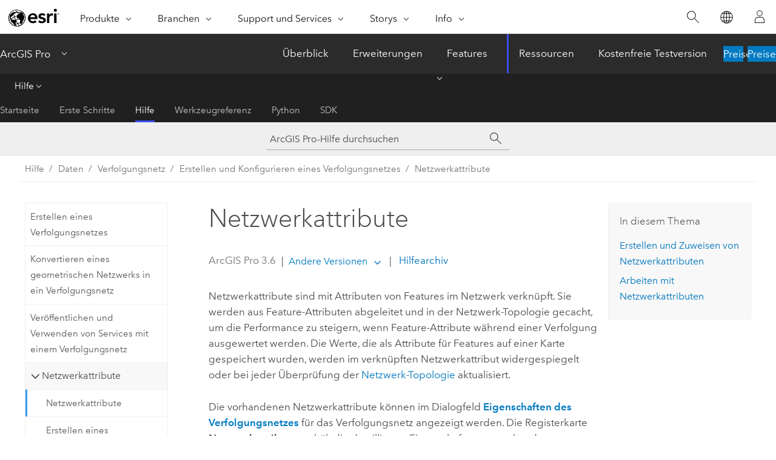

--- FILE ---
content_type: text/html; charset=UTF-8
request_url: https://pro.arcgis.com/de/pro-app/latest/help/data/trace-network/network-attributes.htm
body_size: 21221
content:


<!DOCTYPE html>
<!--[if lt IE 7]>  <html class="ie lt-ie9 lt-ie8 lt-ie7 ie6" dir="ltr"> <![endif]-->
<!--[if IE 7]>     <html class="ie lt-ie9 lt-ie8 ie7" dir="ltr"> <![endif]-->
<!--[if IE 8]>     <html class="ie lt-ie9 ie8" dir="ltr"> <![endif]-->
<!--[if IE 9]>     <html class="ie ie9" dir="ltr"> <![endif]-->
<!--[if !IE]><!--> <html dir="ltr" lang="de"> <!--<![endif]-->
<head>
    <meta charset="utf-8">
    <title>Netzwerkattribute&mdash;ArcGIS Pro | Dokumentation</title>
    <meta content="IE=edge,chrome=1" http-equiv="X-UA-Compatible">

    <script>
      var appOverviewURL = "/content/esri-sites/en-us/arcgis/products/arcgis-pro/overview";
    </script>

    <script>
      var docConfig = {
        locale: 'de'
        ,localedir: 'de'
        ,langSelector: ''
        
        ,relativeUrl: false
        

        ,searchformUrl: '/search/'
        ,tertiaryNavIndex: '2'

        
      };
    </script>
	 


    
    <!--[if lt IE 9]>
      <script src="/cdn/js/libs/html5shiv.js" type="text/javascript"></script>
      <script src="/cdn/js/libs/selectivizr-min.js" type="text/javascript"></script>
      <script src="/cdn/js/libs/json2.js" type="text/javascript"></script>
      <script src="/cdn/js/libs/html5shiv-printshiv.js" type="text/javascript" >

    <![endif]-->

     <!--[if lt IE 11]>
    <script>
      $$(document).ready(function(){
        $$(".hideOnIE").hide();
      });
    </script>
    <![endif]-->
	<meta name="viewport" content="width=device-width, user-scalable=no">
	<link href="/assets/img/favicon.ico" rel="shortcut icon" >
	<link href="/assets/css/screen.css" media="screen" rel="stylesheet" type="text/css" />
	<link href="/cdn/calcite/css/documentation.css" media="screen" rel="stylesheet" type="text/css" />
	<link href="/assets/css/print.css" media="print" type="text/css" rel="stylesheet" />

	<!--
	<link href="/assets/css/screen_l10n.css" media="screen" rel="stylesheet" type="text/css" />
	<link href="/assets/css/documentation/base_l10n.css" media="screen" rel="stylesheet" type="text/css" />
	<link href="/assets/css/print_l10n.css" media="print" type="text/css" rel="stylesheet" />
	-->
	<script src="/cdn/js/libs/latest/jquery.latest.min.js" type="text/javascript"></script>
    <script src="/cdn/js/libs/latest/jquery-migrate-latest.min.js" type="text/javascript"></script>
	<script src="/cdn/js/libs/jquery.cookie.js" type="text/javascript"></script>
	<link href="/cdn/css/colorbox.css" media="screen" rel="stylesheet" type="text/css" />
	<link href="/cdn/css/colorbox_l10n.css" media="screen" rel="stylesheet" type="text/css" />
	<script src="/cdn/js/libs/jquery.colorbox-min.js" type="text/javascript"></script>
	<script src="/assets/js/video-init.js" type="text/javascript"></script>
	<script src="/assets/js/sitecfg.js" type="text/javascript"></script>
	
		<script src="/assets/js/signIn.js" type="text/javascript"></script>
	
	

	<!--- Language Picker -->
	<script src="/assets/js/locale/l10NStrings.js" type="text/javascript"></script>
	
		<script src="/assets/js/locale/langSelector.js" type="text/javascript"></script>
	

	<script src="/assets/js/calcite-web.js" type="text/javascript"></script>



  <!--- search MD -->
    <META name="description" content="Ein Netzwerkattribut in einem Verfolgungsnetz befindet sich im Index und spiegelt die im verknüpften Feature-Attribut gespeicherten Werte wider."><META name="last-modified" content="2025-11-18"><META name="product" content="arcgis-pro"><META name="version" content="pro3.6"><META name="search-collection" content="help"><META name="search-category" content="help-general"><META name="subject" content="GEODATA"><META name="sub_category" content="ArcGIS Pro"><META name="content_type" content="Help Topic"><META name="subject_label" content="GEODATEN"><META name="sub_category_label" content="ArcGIS Pro"><META name="content_type_label" content="Hilfethema"><META name="content-language" content="de">
    <!--- search MD -->
      
    <!-- Add in Global Nav -->
    <link rel="stylesheet" href="//webapps-cdn.esri.com/CDN/components/global-nav/css/gn.css" />
    <!--<script src="//webapps-cdn.esri.com/CDN/components/global-nav/test_data.js"></script>-->
    <script src="//webapps-cdn.esri.com/CDN/components/global-nav/js/gn.js"></script>
    <!-- End Add in Global Nav -->

</head>

<!--
      pub: GUID-B40396EC-2E11-4F9E-80BC-E5B9EE5620A8=23
      tpc: GUID-5B7D392C-D22E-4719-88EB-51474494CFCF=4
      help-ids: []
      -->


<!-- variable declaration, if any -->

<body class="claro de pro esrilocalnav">
  <!-- Secondary nav -->
  <script>
     insertCss(_esriAEMHost+"/etc.clientlibs/esri-sites/components/content/local-navigation/clientlibs.css")
     insertElem("div", "local-navigation", '<nav id="second-nav" navtype="existingNavigation" domain="'+_esriAEMHost+'" path="'+appOverviewURL+'"></nav>' )
  </script>

  
<!-- End of drawer -->

  
  <div class="wrapper">
      <!--googleoff: all-->


      <div id="skip-to-content">
        <!--googleoff: all-->
        <div class="search">
        <div class="esri-search-box">
          <div class="search-component">
            <form id="helpSearchForm">
              <input class="esri-search-textfield leader" name="q" placeholder="ArcGIS Pro-Hilfe durchsuchen" autocapitalize="off" autocomplete="off" autocorrect="off" spellcheck="false" aria-label="ArcGIS Pro-Hilfe durchsuchen">
  <input type="hidden" name="collection" value="help" />
  <input type="hidden" name="product" value="arcgis-pro" />
  <input type="hidden" name="version" value="pro3.6" />
  <input type="hidden" name="language" value="de" />
  <button class="esri-search-button-submit" type="submit" aria-label="Suchen"></button>
            </form>
          </div>
        </div>
      </div>
        <!--googleon: all-->
       
        <!-- content goes here -->
        <div class="grid-container ">
          

            
              
  <!--BREADCRUMB-BEG--><div id="bigmac" class="sticky-breadcrumbs trailer-2" data-spy="affix" data-offset-top="180"> </div><!--BREADCRUMB-END-->
  <!--googleoff: all-->
    <div class="column-5 tablet-column-12 trailer-2 ">
      <aside class="js-accordion accordion reference-index" aria-live="polite" role="tablist">
        <div></div>
      </aside>

      <div class="js-sticky scroll-show tablet-hide leader-1 back-to-top" data-top="0" style="top: 0px;">
        <a href="#" class="btn btn-fill btn-clear">Nach oben</a>
      </div>
    </div>
  <!--googleon: all-->
  
            
            
            
	
		<div class="column-13  pre-1 content-section">
	
		<header class="trailer-1"><h1>Netzwerkattribute</h1></header>

		 
	<!--googleoff: all-->
	
		
				<aside id="main-toc-small" class="js-accordion accordion tablet-show trailer-1">
			      <div class="accordion-section">
			        <h4 class="accordion-title">In diesem Thema</h4>
			        <div class="accordion-content list-plain">
			          <ol class="list-plain pre-0 trailer-0"><li><a href="#ESRI_SECTION1_C30D73392D964D51A8B606128A8A6E8F">Erstellen und Zuweisen von Netzwerkattributen</a></li><li><a href="#ESRI_SECTION1_AEE2B1A2F3544DA0A66B2B0D7CCA9E96">Arbeiten mit Netzwerkattributen</a></li></ol>
			        </div>
			      </div>
			     </aside>
		
    
   <!--googleon: all-->


		<main>
			
	
    	
    


			
<p id="GUID-214B671E-B378-41B7-B9B6-A37AFFA2AC3E">Netzwerkattribute sind mit Attributen von Features im Netzwerk verknüpft. Sie werden aus Feature-Attributen abgeleitet und in der Netzwerk-Topologie gecacht, um die Performance zu steigern, wenn Feature-Attribute während einer Verfolgung ausgewertet werden. Die Werte, die als Attribute für Features auf einer Karte gespeichert wurden, werden im verknüpften Netzwerkattribut widergespiegelt oder bei jeder Überprüfung der <a class="xref xref" href="/de/pro-app/3.6/help/data/trace-network/network-topology.htm">Netzwerk-Topologie</a> aktualisiert.</p><p id="GUID-9A120517-BBCF-459B-A70D-7DDBC9DE15E5">Die vorhandenen Netzwerkattribute können im Dialogfeld <a class="xref xref" href="/de/pro-app/3.6/help/data/trace-network/trace-network-properties.htm"><span class="uicontrol">Eigenschaften des Verfolgungsnetzes</span></a> für das Verfolgungsnetz angezeigt werden. Die Registerkarte <span class="uicontrol">Netzwerkattribute</span> enthält die detaillierten Eigenschaften von vorhandenen Netzwerkattributen und deren Zuweisungen (die Feature-Class und das Feld, denen das Netzwerkattribut zugewiesen ist). Diese umfassen die vom System bereitgestellten und die benutzerdefinierten Netzwerkattribute für ein Verfolgungsnetz, die für Aufgaben im Zusammenhang mit Verfolgungen zur Verfügung stehen.</p><p id="GUID-F46B27C5-29BD-490F-A929-24C435470FEA">Folgende vom System bereitgestellte Netzwerkattribute in einem Verfolgungsnetz sind auf der Registerkarte <span class="uicontrol">Netzwerkattribute</span> aufgeführt:</p>

<ul purpose="ul" id="UL_4FC8F3E5260947C6B718E264817E9012"><li purpose="li" id="LI_3BE34A96176045D38CA1B470D8EC0A66"><span class="usertext" purpose="codeph">Source ID</span>: Der eindeutige Identifikator für die Netzwerkquelle in einem Verfolgungsnetz.</li><li purpose="li" id="LI_CEFC34B9F5634D04AA65F7FF7264AA71"><span class="usertext" purpose="codeph">Position from</span>: Dient zur Festlegung der Position entlang einer Kante für eine mittige Konnektivität.</li><li purpose="li" id="LI_D0AFA06415EC43B0AF809ED0AFC2FF19"><span class="usertext" purpose="codeph">Position to</span>: Dient zur Festlegung der Position entlang einer Kante für eine mittige Konnektivität.</li><li purpose="li" id="LI_665C074E9DAF46D9868907DD4218E5A8"><span class="usertext" purpose="codeph">Flow direction</span>: Verknüpft mit allen Edge-Feature-Classes, die zum Netzwerk gehören. Wird erstellt und dem Feld <span class="usertext">Flow direction</span> zugewiesen, wenn ein Verfolgungsnetz der Version 2 oder höher erstellt wird, aus einem geometrischen Netzwerk umgewandelt wird, oder wenn ein Upgrade durchgeführt wird. Es wird verwendet, um die Fließrichtung für Ressourcen im Netzwerk zu bestimmen.</li><li purpose="li" id="LI_4F93F99E526547B4BBF677C947FEAFEE"><span class="usertext" purpose="codeph">Shape length</span>: Verknüpft mit dem Feld <span class="usertext">Shape_Length</span> in Line-Feature-Classes in dem Netzwerk. Dies ist ein aufteilbares Netzwerkattribut, mit dem Sie die Gesamtlänge einer Verfolgung berechnen können, z. B. in einer Sammlung von Wasserläufen oder in einem bestimmten Wasserlaufsegment.</li></ul><section class="section1 padded-anchor" id="ESRI_SECTION1_C30D73392D964D51A8B606128A8A6E8F" purpose="section1"><h2>Erstellen und Zuweisen von Netzwerkattributen</h2><p id="GUID-F43A761F-C685-499F-A40A-6B64BFC3D2E6">Benutzerdefinierte Netzwerkattribute werden mit dem Werkzeug <span purpose="gptoolref"><a class="xref xref" esrisubtype="extrel" hrefpfx="/de/pro-app/3.6/tool-reference" href="/de/pro-app/3.6/tool-reference/trace-network/add-network-attribute.htm">Netzwerkattribut hinzufügen</a></span> erstellt und mit dem Werkzeug <span purpose="gptoolref"><a class="xref xref" esrisubtype="extrel" hrefpfx="/de/pro-app/3.6/tool-reference" href="/de/pro-app/3.6/tool-reference/trace-network/set-network-attribute.htm">Netzwerkattribut festlegen</a></span> einem Attributfeld einer Feature-Class zugewiesen.</p><p id="GUID-40A1FA08-1B1F-4A08-9AAD-5BE4596464C7">Beim Erstellen eines neuen Netzwerkattributs mit dem Werkzeug <span purpose="gptoolref">Netzwerkattribut hinzufügen</span> bestimmt der für den Parameter <span class="uicontrol">Attributtyp</span> ausgewählte Datentyp, welche Optionen zum Definieren des Netzwerkattributs verfügbar sind. Damit wird auch bestimmt, welchen Attributfeldern das Netzwerkattribut mit dem Werkzeug <span purpose="gptoolref">Netzwerkattribut festlegen</span> zugewiesen werden kann, nachdem es erstellt wurde, da die Datentypen übereinstimmen müssen.</p><p id="GUID-1EC80836-C886-4B9F-9A12-8C656CE01F96">Netzwerkattribute können mit einem der folgenden Attributtypen erstellt werden:</p><p id="GUID-DBED4DCA-EE82-4C01-92BA-D8BAA0186FF7"><ul purpose="ul" id="UL_AF2D0BEC17F04F709FB21ECAF6C06D25"><li purpose="li" id="LI_7940C942F99C4D8B8DEF4F1707156F83">Short: Kleine ganze Zahl<ul purpose="ul" id="UL_0B4E174093F04A279AE792CF893A7985"><li purpose="li" id="LI_044D7DF1C07E4FCB92D7AF2DA5714FBA">NULL-Werte zulassen: Unterstützt NULL-Werte</li></ul></li><li purpose="li" id="LI_55D515C475CF47428AB69EC5AC8D73C2">Long: Große ganze Zahl<ul purpose="ul" id="UL_654BEA94A3654A329F82D770115947CA"><li purpose="li" id="LI_0B88585D37C64B72BA821C17AB4CB004">NULL-Werte zulassen: Unterstützt NULL-Werte</li></ul></li><li purpose="li" id="LI_6EFB48DE406444D3B76AF79DFBD2D76F">Double: Doppelte Genauigkeit<ul purpose="ul" id="UL_502720F92C4A43DFA7F4A7FB34749CB5"><li purpose="li" id="LI_DF2EAFF6779640A085BB1936BB532F35">Aufteilbar</li><li purpose="li" id="LI_181A942EE929420A83FA00A407BD5341">NULL-Werte zulassen: Unterstützt NULL-Werte</li></ul></li><li purpose="li" id="LI_97E5E5B3F1844A89A83F714A74E7F6D7">Datum<ul purpose="ul" id="UL_EB8EC2D9775740898EECA68E36A729CD"><li purpose="li" id="LI_8C78664FA5E04DAE984C406A14B0CAE2">NULL-Werte zulassen: Unterstützt NULL-Werte</li></ul></li></ul></p><p id="GUID-542FEF08-36D9-4F7B-979A-3B0DFC9F19EA">Beachten Sie beim Konfigurieren von Netzwerkattributen Folgendes:<ul purpose="ul" id="UL_B1B99F2D0C964F1C96A759004C6FB7B6"><li purpose="li" id="LI_B65926217DD4473F90D0FF522F67D02C">Damit mit dem Werkzeug <span purpose="gptoolref">Netzwerkattribut festlegen</span> ein Netzwerkattribut einem Attributfeld zugewiesen werden kann, muss es einen der oben aufgeführten kompatiblen Datentyp besitzen. Wenn zum Festlegen des Netzwerkattributs kein Attributfeld mit dem richtigen Datentyp vorhanden ist, kann es mit dem Werkzeug <span purpose="gptoolref">Feld hinzufügen</span> hinzugefügt werden.</li><li purpose="li" id="LI_4BF858EECFC84E799A439D3434C017C9">Netzwerkattribute, bei denen NULL-Werte nicht zulässig sind, können nur Feldern mit derselben Beschränkung für NULL-Werte zugewiesen werden.</li><li purpose="li" id="LI_79BCD036A0F64792B0BAA2B1EC6F0D27">Ein Verfolgungsnetz kann beliebig viele Netzwerkattribute aufweisen, ein Netzwerkattribut kann allerdings immer nur mit einem Attribut pro Feature-Class verknüpft sein. Dies bedeutet: Wenn ein Netzwerkattribut für eine Netzwerkklasse für ein bestimmtes Feld festgelegt wurde, können für das Feld keine weiteren Zuweisungen von Netzwerkattributen festgelegt werden.</li></ul> </p></section><section class="section1 padded-anchor" id="ESRI_SECTION1_AEE2B1A2F3544DA0A66B2B0D7CCA9E96" purpose="section1"><h2>Arbeiten mit Netzwerkattributen</h2><p id="GUID-82B77663-6EBA-452F-A908-1BAB640DDC56">Verfolgungs- und Netzwerkschemas erfordern Netzwerkattribut-Informationen, die in einer Netzwerk-Topologie gespeichert sind. Wenn ein Attribut für ein Feature geändert wird, das einem Netzwerkattribut zugeordnet ist, wird eine <a class="xref xref" href="/de/pro-app/3.6/help/data/trace-network/dirty-areas-in-a-trace-network.htm">Dirty Area</a> generiert, um das Feature für die Überprüfung zu markieren. Durch die Validierung der Netzwerk-Topologie wird sichergestellt, dass die Informationen in der Netzwerk-Topologie bei Analyseereignissen konsistent sind.</p><p id="GUID-5B4C1C7F-C958-4936-8AA8-FCDAA69FDA44">Netzwerkattribute können zur Steuerung der Durchlassfähigkeit von Features verwendet werden und als Gewichtungen dienen, um die Kosten der Verfolgung von Pfaden im Netzwerk zu modellieren. Beispiel: In einem Wassernetz geht aufgrund von Oberflächenreibung in den Rohren ein bestimmter Betrag an Druck im Verlauf der Leitung verloren.</p><section class="section2 padded-anchor" id="ESRI_SECTION2_DE596D71660641888449D8518F724D7E" purpose="section2"><h3>Aufteilbare Netzwerkattribute</h3><p id="GUID-2C8179B1-7084-49D1-A8B0-D0D6B08BB330">Durch das Festlegen eines Netzwerkattributs als aufteilbar wird angegeben, ob das Netzwerkattribut über mehrere <a class="xref xref" href="/de/pro-app/3.6/help/data/trace-network/trace-network-vocabulary.htm#ESRI_SECTION1_1D7C838BFEAF4565AF596DA89CF00874">Kantenelemente</a> verteilt wird, die zu demselben Netzwerk-Feature gehören. Die Verteilung des Wertes hängt vom Prozentsatz entlang der einzelnen Kantenelemente in Bezug auf den Von-Punkt des ursprünglichen Netzwerk-Features ab.</p><p id="GUID-51EC3462-F234-4313-B5AA-E4F5A4014193">Für aufteilbare Netzwerkattribute wird bei der Konfiguration die Eigenschaft "Aufteilbar" auf <span class="usertext" purpose="codeph">True</span> festgelegt. Sie können Netzwerkattribute mit der Eigenschaft "Aufteilbar" Feldern in Line- oder Point-Feature-Classes zuweisen. Das mit der Eigenschaft "Aufteilbar" definierte Verhalten zeigen aber nur Linien-Features. Diese Eigenschaft können Sie nur dann auf <span class="usertext" purpose="codeph">True</span> festlegen, wenn die Eigenschaft <span class="uicontrol">Attributtyp</span> auf <span class="usertext" purpose="codeph">Double</span> festgelegt ist.</p><p id="GUID-62AACFC0-9D88-4A60-BF3E-F84D9CAA05DD">Für aufteilbare Netzwerkattribute sind die Analyseergebnisse genauer, da aufteilbare Werte, wie zum Beispiel Linienlänge und andere Fließeigenschaften, mit genaueren Positionen entlang einer Linie berechnet werden. Dies bedeutet, dass Verfolgungsanalysen, die aufteilbare Netzwerkattribute mit einer Funktion (Addieren, Mittelwert, Anzahl, Max, Min und Subtrahieren) verwenden, aufteilbare Ergebnisse auf Basis der Kantenelemente der Netzwerk-Features zurückgeben. Wenn zum Beispiel eine Funktion innerhalb einer Verfolgung des Typs "Verbunden" zum Zählen des Attributs <span class="usertext">shape length</span> verwendet wird, wird eine Anzahl auf Basis der einzelnen Kanten-Features und nicht auf Basis der gesamten Linie zurückgegeben. Der Ergebnistyp "Aggregierte Geometrie" kann auch in einer Netzverfolgung eingesetzt werden, um partielle Feature-Ergebnisse zurückzugeben, wenn die Auswertung einer Funktionsbarriere, die ein aufteilbares Netzwerkattribut verwendet, mittig entlang eines Linien-Features "true" ergibt.</p></section></section>

			
				<hr>
				<!--googleoff: all-->
				
	
        
		    <p class="feedback right">
		        <a id="afb" class="icon-ui-contact" href="/feedback/" data-langlabel="feedback-on-this-topic" >Feedback zu diesem Thema?</a>
		    </p>
        
	

				<!--googleon: all-->
			
		</main>
	</div>
	
	<!--googleoff: all-->
	
		
			<div id="main-toc-large" class="column-5">
			    <div class="panel font-size--2 tablet-hide trailer-1">
			      <h5 class="trailer-half">In diesem Thema</h5>
			      <ol class="list-plain pre-0 trailer-0"><li><a href="#ESRI_SECTION1_C30D73392D964D51A8B606128A8A6E8F">Erstellen und Zuweisen von Netzwerkattributen</a></li><li><a href="#ESRI_SECTION1_AEE2B1A2F3544DA0A66B2B0D7CCA9E96">Arbeiten mit Netzwerkattributen</a></li></ol>
			    </div>
			    
			    
	  		</div>
		
    
   <!--googleon: all-->




          
        </div>
        <!-- ENDPAGECONTENT -->

      </div>

    </div>  <!-- End of wrapper -->

    <div id="globalfooter"></div>

  <!--googleoff: all-->

  
	<script src="/assets/js/init.js" type="text/javascript"></script>
	<!--<script src="/assets/js/drop-down.js" type="text/javascript"></script>-->
	<script src="/assets/js/search/searchform.js" type="text/javascript"></script>
	<script src="/cdn/js/link-modifier.js" type="text/javascript"></script>
	<script src="/cdn/js/sitewide.js" type="text/javascript"></script>
	<script src="/cdn/js/libs/highlight.pack.js" type="text/javascript"></script>
	<script>hljs.initHighlightingOnLoad();</script>


  
    

  <script src="/cdn/js/affix.js" type="text/javascript"></script>
  <script type="text/javascript">
    $(function () {
          var appendFlg = true;

          $("#bigmac")
          .on("affixed.bs.affix", function (evt) {
            if (appendFlg) {
              $("<a class='crumb' href='#'>Netzwerkattribute</a>").insertAfter ($("#bigmac nav a").last());
              appendFlg = false;
            }
          })
          .on ("affix-top.bs.affix", function(evt) {
            if (!appendFlg) {
              $("#bigmac nav a").last().remove();
            }
            appendFlg = true;
          })
    })
  </script>
  
        <script type="text/javascript">
          window.doctoc = {
            pubID: "2491",
            tpcID: "40",
            
            hideToc : false
          }
        </script>

        <script type="text/javascript" src="/de/pro-app/3.6/help/main/1868.js" ></script>
        <script type="text/javascript" src="/de/pro-app/3.6/help/data/trace-network/2491.js" ></script>
        <script type="text/javascript" src="/cdn/calcite/js/protoc.js" ></script>

        

  <noscript>
        <p>
            <a href="flisting.htm">flist</a>
        </p>
    </noscript>
    
	<script src="//mtags.arcgis.com/tags-min.js"></script>

  
  
    
    
    <script>
      document.write("<script src='" + _esriAEMHost+"/etc.clientlibs/esri-sites/clientlibs/localNav.js'><\/script>");
    </script>

  </body>
</html>

--- FILE ---
content_type: text/html; charset=UTF-8
request_url: https://pro.arcgis.com/de/pro-app/latest/help/data/trace-network/network-attributes.htm
body_size: 21206
content:


<!DOCTYPE html>
<!--[if lt IE 7]>  <html class="ie lt-ie9 lt-ie8 lt-ie7 ie6" dir="ltr"> <![endif]-->
<!--[if IE 7]>     <html class="ie lt-ie9 lt-ie8 ie7" dir="ltr"> <![endif]-->
<!--[if IE 8]>     <html class="ie lt-ie9 ie8" dir="ltr"> <![endif]-->
<!--[if IE 9]>     <html class="ie ie9" dir="ltr"> <![endif]-->
<!--[if !IE]><!--> <html dir="ltr" lang="de"> <!--<![endif]-->
<head>
    <meta charset="utf-8">
    <title>Netzwerkattribute&mdash;ArcGIS Pro | Dokumentation</title>
    <meta content="IE=edge,chrome=1" http-equiv="X-UA-Compatible">

    <script>
      var appOverviewURL = "/content/esri-sites/en-us/arcgis/products/arcgis-pro/overview";
    </script>

    <script>
      var docConfig = {
        locale: 'de'
        ,localedir: 'de'
        ,langSelector: ''
        
        ,relativeUrl: false
        

        ,searchformUrl: '/search/'
        ,tertiaryNavIndex: '2'

        
      };
    </script>
	 


    
    <!--[if lt IE 9]>
      <script src="/cdn/js/libs/html5shiv.js" type="text/javascript"></script>
      <script src="/cdn/js/libs/selectivizr-min.js" type="text/javascript"></script>
      <script src="/cdn/js/libs/json2.js" type="text/javascript"></script>
      <script src="/cdn/js/libs/html5shiv-printshiv.js" type="text/javascript" >

    <![endif]-->

     <!--[if lt IE 11]>
    <script>
      $$(document).ready(function(){
        $$(".hideOnIE").hide();
      });
    </script>
    <![endif]-->
	<meta name="viewport" content="width=device-width, user-scalable=no">
	<link href="/assets/img/favicon.ico" rel="shortcut icon" >
	<link href="/assets/css/screen.css" media="screen" rel="stylesheet" type="text/css" />
	<link href="/cdn/calcite/css/documentation.css" media="screen" rel="stylesheet" type="text/css" />
	<link href="/assets/css/print.css" media="print" type="text/css" rel="stylesheet" />

	<!--
	<link href="/assets/css/screen_l10n.css" media="screen" rel="stylesheet" type="text/css" />
	<link href="/assets/css/documentation/base_l10n.css" media="screen" rel="stylesheet" type="text/css" />
	<link href="/assets/css/print_l10n.css" media="print" type="text/css" rel="stylesheet" />
	-->
	<script src="/cdn/js/libs/latest/jquery.latest.min.js" type="text/javascript"></script>
    <script src="/cdn/js/libs/latest/jquery-migrate-latest.min.js" type="text/javascript"></script>
	<script src="/cdn/js/libs/jquery.cookie.js" type="text/javascript"></script>
	<link href="/cdn/css/colorbox.css" media="screen" rel="stylesheet" type="text/css" />
	<link href="/cdn/css/colorbox_l10n.css" media="screen" rel="stylesheet" type="text/css" />
	<script src="/cdn/js/libs/jquery.colorbox-min.js" type="text/javascript"></script>
	<script src="/assets/js/video-init.js" type="text/javascript"></script>
	<script src="/assets/js/sitecfg.js" type="text/javascript"></script>
	
		<script src="/assets/js/signIn.js" type="text/javascript"></script>
	
	

	<!--- Language Picker -->
	<script src="/assets/js/locale/l10NStrings.js" type="text/javascript"></script>
	
		<script src="/assets/js/locale/langSelector.js" type="text/javascript"></script>
	

	<script src="/assets/js/calcite-web.js" type="text/javascript"></script>



  <!--- search MD -->
    <META name="description" content="Ein Netzwerkattribut in einem Verfolgungsnetz befindet sich im Index und spiegelt die im verknüpften Feature-Attribut gespeicherten Werte wider."><META name="last-modified" content="2025-11-18"><META name="product" content="arcgis-pro"><META name="version" content="pro3.6"><META name="search-collection" content="help"><META name="search-category" content="help-general"><META name="subject" content="GEODATA"><META name="sub_category" content="ArcGIS Pro"><META name="content_type" content="Help Topic"><META name="subject_label" content="GEODATEN"><META name="sub_category_label" content="ArcGIS Pro"><META name="content_type_label" content="Hilfethema"><META name="content-language" content="de">
    <!--- search MD -->
      
    <!-- Add in Global Nav -->
    <link rel="stylesheet" href="//webapps-cdn.esri.com/CDN/components/global-nav/css/gn.css" />
    <!--<script src="//webapps-cdn.esri.com/CDN/components/global-nav/test_data.js"></script>-->
    <script src="//webapps-cdn.esri.com/CDN/components/global-nav/js/gn.js"></script>
    <!-- End Add in Global Nav -->

</head>

<!--
      pub: GUID-B40396EC-2E11-4F9E-80BC-E5B9EE5620A8=23
      tpc: GUID-5B7D392C-D22E-4719-88EB-51474494CFCF=4
      help-ids: []
      -->


<!-- variable declaration, if any -->

<body class="claro de pro esrilocalnav">
  <!-- Secondary nav -->
  <script>
     insertCss(_esriAEMHost+"/etc.clientlibs/esri-sites/components/content/local-navigation/clientlibs.css")
     insertElem("div", "local-navigation", '<nav id="second-nav" navtype="existingNavigation" domain="'+_esriAEMHost+'" path="'+appOverviewURL+'"></nav>' )
  </script>

  
<!-- End of drawer -->

  
  <div class="wrapper">
      <!--googleoff: all-->


      <div id="skip-to-content">
        <!--googleoff: all-->
        <div class="search">
        <div class="esri-search-box">
          <div class="search-component">
            <form id="helpSearchForm">
              <input class="esri-search-textfield leader" name="q" placeholder="ArcGIS Pro-Hilfe durchsuchen" autocapitalize="off" autocomplete="off" autocorrect="off" spellcheck="false" aria-label="ArcGIS Pro-Hilfe durchsuchen">
  <input type="hidden" name="collection" value="help" />
  <input type="hidden" name="product" value="arcgis-pro" />
  <input type="hidden" name="version" value="pro3.6" />
  <input type="hidden" name="language" value="de" />
  <button class="esri-search-button-submit" type="submit" aria-label="Suchen"></button>
            </form>
          </div>
        </div>
      </div>
        <!--googleon: all-->
       
        <!-- content goes here -->
        <div class="grid-container ">
          

            
              
  <!--BREADCRUMB-BEG--><div id="bigmac" class="sticky-breadcrumbs trailer-2" data-spy="affix" data-offset-top="180"> </div><!--BREADCRUMB-END-->
  <!--googleoff: all-->
    <div class="column-5 tablet-column-12 trailer-2 ">
      <aside class="js-accordion accordion reference-index" aria-live="polite" role="tablist">
        <div></div>
      </aside>

      <div class="js-sticky scroll-show tablet-hide leader-1 back-to-top" data-top="0" style="top: 0px;">
        <a href="#" class="btn btn-fill btn-clear">Nach oben</a>
      </div>
    </div>
  <!--googleon: all-->
  
            
            
            
	
		<div class="column-13  pre-1 content-section">
	
		<header class="trailer-1"><h1>Netzwerkattribute</h1></header>

		 
	<!--googleoff: all-->
	
		
				<aside id="main-toc-small" class="js-accordion accordion tablet-show trailer-1">
			      <div class="accordion-section">
			        <h4 class="accordion-title">In diesem Thema</h4>
			        <div class="accordion-content list-plain">
			          <ol class="list-plain pre-0 trailer-0"><li><a href="#ESRI_SECTION1_C30D73392D964D51A8B606128A8A6E8F">Erstellen und Zuweisen von Netzwerkattributen</a></li><li><a href="#ESRI_SECTION1_AEE2B1A2F3544DA0A66B2B0D7CCA9E96">Arbeiten mit Netzwerkattributen</a></li></ol>
			        </div>
			      </div>
			     </aside>
		
    
   <!--googleon: all-->


		<main>
			
	
    	
    


			
<p id="GUID-214B671E-B378-41B7-B9B6-A37AFFA2AC3E">Netzwerkattribute sind mit Attributen von Features im Netzwerk verknüpft. Sie werden aus Feature-Attributen abgeleitet und in der Netzwerk-Topologie gecacht, um die Performance zu steigern, wenn Feature-Attribute während einer Verfolgung ausgewertet werden. Die Werte, die als Attribute für Features auf einer Karte gespeichert wurden, werden im verknüpften Netzwerkattribut widergespiegelt oder bei jeder Überprüfung der <a class="xref xref" href="/de/pro-app/3.6/help/data/trace-network/network-topology.htm">Netzwerk-Topologie</a> aktualisiert.</p><p id="GUID-9A120517-BBCF-459B-A70D-7DDBC9DE15E5">Die vorhandenen Netzwerkattribute können im Dialogfeld <a class="xref xref" href="/de/pro-app/3.6/help/data/trace-network/trace-network-properties.htm"><span class="uicontrol">Eigenschaften des Verfolgungsnetzes</span></a> für das Verfolgungsnetz angezeigt werden. Die Registerkarte <span class="uicontrol">Netzwerkattribute</span> enthält die detaillierten Eigenschaften von vorhandenen Netzwerkattributen und deren Zuweisungen (die Feature-Class und das Feld, denen das Netzwerkattribut zugewiesen ist). Diese umfassen die vom System bereitgestellten und die benutzerdefinierten Netzwerkattribute für ein Verfolgungsnetz, die für Aufgaben im Zusammenhang mit Verfolgungen zur Verfügung stehen.</p><p id="GUID-F46B27C5-29BD-490F-A929-24C435470FEA">Folgende vom System bereitgestellte Netzwerkattribute in einem Verfolgungsnetz sind auf der Registerkarte <span class="uicontrol">Netzwerkattribute</span> aufgeführt:</p>

<ul purpose="ul" id="UL_4FC8F3E5260947C6B718E264817E9012"><li purpose="li" id="LI_3BE34A96176045D38CA1B470D8EC0A66"><span class="usertext" purpose="codeph">Source ID</span>: Der eindeutige Identifikator für die Netzwerkquelle in einem Verfolgungsnetz.</li><li purpose="li" id="LI_CEFC34B9F5634D04AA65F7FF7264AA71"><span class="usertext" purpose="codeph">Position from</span>: Dient zur Festlegung der Position entlang einer Kante für eine mittige Konnektivität.</li><li purpose="li" id="LI_D0AFA06415EC43B0AF809ED0AFC2FF19"><span class="usertext" purpose="codeph">Position to</span>: Dient zur Festlegung der Position entlang einer Kante für eine mittige Konnektivität.</li><li purpose="li" id="LI_665C074E9DAF46D9868907DD4218E5A8"><span class="usertext" purpose="codeph">Flow direction</span>: Verknüpft mit allen Edge-Feature-Classes, die zum Netzwerk gehören. Wird erstellt und dem Feld <span class="usertext">Flow direction</span> zugewiesen, wenn ein Verfolgungsnetz der Version 2 oder höher erstellt wird, aus einem geometrischen Netzwerk umgewandelt wird, oder wenn ein Upgrade durchgeführt wird. Es wird verwendet, um die Fließrichtung für Ressourcen im Netzwerk zu bestimmen.</li><li purpose="li" id="LI_4F93F99E526547B4BBF677C947FEAFEE"><span class="usertext" purpose="codeph">Shape length</span>: Verknüpft mit dem Feld <span class="usertext">Shape_Length</span> in Line-Feature-Classes in dem Netzwerk. Dies ist ein aufteilbares Netzwerkattribut, mit dem Sie die Gesamtlänge einer Verfolgung berechnen können, z. B. in einer Sammlung von Wasserläufen oder in einem bestimmten Wasserlaufsegment.</li></ul><section class="section1 padded-anchor" id="ESRI_SECTION1_C30D73392D964D51A8B606128A8A6E8F" purpose="section1"><h2>Erstellen und Zuweisen von Netzwerkattributen</h2><p id="GUID-F43A761F-C685-499F-A40A-6B64BFC3D2E6">Benutzerdefinierte Netzwerkattribute werden mit dem Werkzeug <span purpose="gptoolref"><a class="xref xref" esrisubtype="extrel" hrefpfx="/de/pro-app/3.6/tool-reference" href="/de/pro-app/3.6/tool-reference/trace-network/add-network-attribute.htm">Netzwerkattribut hinzufügen</a></span> erstellt und mit dem Werkzeug <span purpose="gptoolref"><a class="xref xref" esrisubtype="extrel" hrefpfx="/de/pro-app/3.6/tool-reference" href="/de/pro-app/3.6/tool-reference/trace-network/set-network-attribute.htm">Netzwerkattribut festlegen</a></span> einem Attributfeld einer Feature-Class zugewiesen.</p><p id="GUID-40A1FA08-1B1F-4A08-9AAD-5BE4596464C7">Beim Erstellen eines neuen Netzwerkattributs mit dem Werkzeug <span purpose="gptoolref">Netzwerkattribut hinzufügen</span> bestimmt der für den Parameter <span class="uicontrol">Attributtyp</span> ausgewählte Datentyp, welche Optionen zum Definieren des Netzwerkattributs verfügbar sind. Damit wird auch bestimmt, welchen Attributfeldern das Netzwerkattribut mit dem Werkzeug <span purpose="gptoolref">Netzwerkattribut festlegen</span> zugewiesen werden kann, nachdem es erstellt wurde, da die Datentypen übereinstimmen müssen.</p><p id="GUID-1EC80836-C886-4B9F-9A12-8C656CE01F96">Netzwerkattribute können mit einem der folgenden Attributtypen erstellt werden:</p><p id="GUID-DBED4DCA-EE82-4C01-92BA-D8BAA0186FF7"><ul purpose="ul" id="UL_AF2D0BEC17F04F709FB21ECAF6C06D25"><li purpose="li" id="LI_7940C942F99C4D8B8DEF4F1707156F83">Short: Kleine ganze Zahl<ul purpose="ul" id="UL_0B4E174093F04A279AE792CF893A7985"><li purpose="li" id="LI_044D7DF1C07E4FCB92D7AF2DA5714FBA">NULL-Werte zulassen: Unterstützt NULL-Werte</li></ul></li><li purpose="li" id="LI_55D515C475CF47428AB69EC5AC8D73C2">Long: Große ganze Zahl<ul purpose="ul" id="UL_654BEA94A3654A329F82D770115947CA"><li purpose="li" id="LI_0B88585D37C64B72BA821C17AB4CB004">NULL-Werte zulassen: Unterstützt NULL-Werte</li></ul></li><li purpose="li" id="LI_6EFB48DE406444D3B76AF79DFBD2D76F">Double: Doppelte Genauigkeit<ul purpose="ul" id="UL_502720F92C4A43DFA7F4A7FB34749CB5"><li purpose="li" id="LI_DF2EAFF6779640A085BB1936BB532F35">Aufteilbar</li><li purpose="li" id="LI_181A942EE929420A83FA00A407BD5341">NULL-Werte zulassen: Unterstützt NULL-Werte</li></ul></li><li purpose="li" id="LI_97E5E5B3F1844A89A83F714A74E7F6D7">Datum<ul purpose="ul" id="UL_EB8EC2D9775740898EECA68E36A729CD"><li purpose="li" id="LI_8C78664FA5E04DAE984C406A14B0CAE2">NULL-Werte zulassen: Unterstützt NULL-Werte</li></ul></li></ul></p><p id="GUID-542FEF08-36D9-4F7B-979A-3B0DFC9F19EA">Beachten Sie beim Konfigurieren von Netzwerkattributen Folgendes:<ul purpose="ul" id="UL_B1B99F2D0C964F1C96A759004C6FB7B6"><li purpose="li" id="LI_B65926217DD4473F90D0FF522F67D02C">Damit mit dem Werkzeug <span purpose="gptoolref">Netzwerkattribut festlegen</span> ein Netzwerkattribut einem Attributfeld zugewiesen werden kann, muss es einen der oben aufgeführten kompatiblen Datentyp besitzen. Wenn zum Festlegen des Netzwerkattributs kein Attributfeld mit dem richtigen Datentyp vorhanden ist, kann es mit dem Werkzeug <span purpose="gptoolref">Feld hinzufügen</span> hinzugefügt werden.</li><li purpose="li" id="LI_4BF858EECFC84E799A439D3434C017C9">Netzwerkattribute, bei denen NULL-Werte nicht zulässig sind, können nur Feldern mit derselben Beschränkung für NULL-Werte zugewiesen werden.</li><li purpose="li" id="LI_79BCD036A0F64792B0BAA2B1EC6F0D27">Ein Verfolgungsnetz kann beliebig viele Netzwerkattribute aufweisen, ein Netzwerkattribut kann allerdings immer nur mit einem Attribut pro Feature-Class verknüpft sein. Dies bedeutet: Wenn ein Netzwerkattribut für eine Netzwerkklasse für ein bestimmtes Feld festgelegt wurde, können für das Feld keine weiteren Zuweisungen von Netzwerkattributen festgelegt werden.</li></ul> </p></section><section class="section1 padded-anchor" id="ESRI_SECTION1_AEE2B1A2F3544DA0A66B2B0D7CCA9E96" purpose="section1"><h2>Arbeiten mit Netzwerkattributen</h2><p id="GUID-82B77663-6EBA-452F-A908-1BAB640DDC56">Verfolgungs- und Netzwerkschemas erfordern Netzwerkattribut-Informationen, die in einer Netzwerk-Topologie gespeichert sind. Wenn ein Attribut für ein Feature geändert wird, das einem Netzwerkattribut zugeordnet ist, wird eine <a class="xref xref" href="/de/pro-app/3.6/help/data/trace-network/dirty-areas-in-a-trace-network.htm">Dirty Area</a> generiert, um das Feature für die Überprüfung zu markieren. Durch die Validierung der Netzwerk-Topologie wird sichergestellt, dass die Informationen in der Netzwerk-Topologie bei Analyseereignissen konsistent sind.</p><p id="GUID-5B4C1C7F-C958-4936-8AA8-FCDAA69FDA44">Netzwerkattribute können zur Steuerung der Durchlassfähigkeit von Features verwendet werden und als Gewichtungen dienen, um die Kosten der Verfolgung von Pfaden im Netzwerk zu modellieren. Beispiel: In einem Wassernetz geht aufgrund von Oberflächenreibung in den Rohren ein bestimmter Betrag an Druck im Verlauf der Leitung verloren.</p><section class="section2 padded-anchor" id="ESRI_SECTION2_DE596D71660641888449D8518F724D7E" purpose="section2"><h3>Aufteilbare Netzwerkattribute</h3><p id="GUID-2C8179B1-7084-49D1-A8B0-D0D6B08BB330">Durch das Festlegen eines Netzwerkattributs als aufteilbar wird angegeben, ob das Netzwerkattribut über mehrere <a class="xref xref" href="/de/pro-app/3.6/help/data/trace-network/trace-network-vocabulary.htm#ESRI_SECTION1_1D7C838BFEAF4565AF596DA89CF00874">Kantenelemente</a> verteilt wird, die zu demselben Netzwerk-Feature gehören. Die Verteilung des Wertes hängt vom Prozentsatz entlang der einzelnen Kantenelemente in Bezug auf den Von-Punkt des ursprünglichen Netzwerk-Features ab.</p><p id="GUID-51EC3462-F234-4313-B5AA-E4F5A4014193">Für aufteilbare Netzwerkattribute wird bei der Konfiguration die Eigenschaft "Aufteilbar" auf <span class="usertext" purpose="codeph">True</span> festgelegt. Sie können Netzwerkattribute mit der Eigenschaft "Aufteilbar" Feldern in Line- oder Point-Feature-Classes zuweisen. Das mit der Eigenschaft "Aufteilbar" definierte Verhalten zeigen aber nur Linien-Features. Diese Eigenschaft können Sie nur dann auf <span class="usertext" purpose="codeph">True</span> festlegen, wenn die Eigenschaft <span class="uicontrol">Attributtyp</span> auf <span class="usertext" purpose="codeph">Double</span> festgelegt ist.</p><p id="GUID-62AACFC0-9D88-4A60-BF3E-F84D9CAA05DD">Für aufteilbare Netzwerkattribute sind die Analyseergebnisse genauer, da aufteilbare Werte, wie zum Beispiel Linienlänge und andere Fließeigenschaften, mit genaueren Positionen entlang einer Linie berechnet werden. Dies bedeutet, dass Verfolgungsanalysen, die aufteilbare Netzwerkattribute mit einer Funktion (Addieren, Mittelwert, Anzahl, Max, Min und Subtrahieren) verwenden, aufteilbare Ergebnisse auf Basis der Kantenelemente der Netzwerk-Features zurückgeben. Wenn zum Beispiel eine Funktion innerhalb einer Verfolgung des Typs "Verbunden" zum Zählen des Attributs <span class="usertext">shape length</span> verwendet wird, wird eine Anzahl auf Basis der einzelnen Kanten-Features und nicht auf Basis der gesamten Linie zurückgegeben. Der Ergebnistyp "Aggregierte Geometrie" kann auch in einer Netzverfolgung eingesetzt werden, um partielle Feature-Ergebnisse zurückzugeben, wenn die Auswertung einer Funktionsbarriere, die ein aufteilbares Netzwerkattribut verwendet, mittig entlang eines Linien-Features "true" ergibt.</p></section></section>

			
				<hr>
				<!--googleoff: all-->
				
	
        
		    <p class="feedback right">
		        <a id="afb" class="icon-ui-contact" href="/feedback/" data-langlabel="feedback-on-this-topic" >Feedback zu diesem Thema?</a>
		    </p>
        
	

				<!--googleon: all-->
			
		</main>
	</div>
	
	<!--googleoff: all-->
	
		
			<div id="main-toc-large" class="column-5">
			    <div class="panel font-size--2 tablet-hide trailer-1">
			      <h5 class="trailer-half">In diesem Thema</h5>
			      <ol class="list-plain pre-0 trailer-0"><li><a href="#ESRI_SECTION1_C30D73392D964D51A8B606128A8A6E8F">Erstellen und Zuweisen von Netzwerkattributen</a></li><li><a href="#ESRI_SECTION1_AEE2B1A2F3544DA0A66B2B0D7CCA9E96">Arbeiten mit Netzwerkattributen</a></li></ol>
			    </div>
			    
			    
	  		</div>
		
    
   <!--googleon: all-->




          
        </div>
        <!-- ENDPAGECONTENT -->

      </div>

    </div>  <!-- End of wrapper -->

    <div id="globalfooter"></div>

  <!--googleoff: all-->

  
	<script src="/assets/js/init.js" type="text/javascript"></script>
	<!--<script src="/assets/js/drop-down.js" type="text/javascript"></script>-->
	<script src="/assets/js/search/searchform.js" type="text/javascript"></script>
	<script src="/cdn/js/link-modifier.js" type="text/javascript"></script>
	<script src="/cdn/js/sitewide.js" type="text/javascript"></script>
	<script src="/cdn/js/libs/highlight.pack.js" type="text/javascript"></script>
	<script>hljs.initHighlightingOnLoad();</script>


  
    

  <script src="/cdn/js/affix.js" type="text/javascript"></script>
  <script type="text/javascript">
    $(function () {
          var appendFlg = true;

          $("#bigmac")
          .on("affixed.bs.affix", function (evt) {
            if (appendFlg) {
              $("<a class='crumb' href='#'>Netzwerkattribute</a>").insertAfter ($("#bigmac nav a").last());
              appendFlg = false;
            }
          })
          .on ("affix-top.bs.affix", function(evt) {
            if (!appendFlg) {
              $("#bigmac nav a").last().remove();
            }
            appendFlg = true;
          })
    })
  </script>
  
        <script type="text/javascript">
          window.doctoc = {
            pubID: "2491",
            tpcID: "40",
            
            hideToc : false
          }
        </script>

        <script type="text/javascript" src="/de/pro-app/3.6/help/main/1868.js" ></script>
        <script type="text/javascript" src="/de/pro-app/3.6/help/data/trace-network/2491.js" ></script>
        <script type="text/javascript" src="/cdn/calcite/js/protoc.js" ></script>

        

  <noscript>
        <p>
            <a href="flisting.htm">flist</a>
        </p>
    </noscript>
    
	<script src="//mtags.arcgis.com/tags-min.js"></script>

  
  
    
    
    <script>
      document.write("<script src='" + _esriAEMHost+"/etc.clientlibs/esri-sites/clientlibs/localNav.js'><\/script>");
    </script>

  </body>
</html>

--- FILE ---
content_type: text/html; charset=UTF-8
request_url: https://pro.arcgis.com/de/pro-app/3.5/help/data/trace-network/network-attributes.htm
body_size: 21063
content:


<!DOCTYPE html>
<!--[if lt IE 7]>  <html class="ie lt-ie9 lt-ie8 lt-ie7 ie6" dir="ltr"> <![endif]-->
<!--[if IE 7]>     <html class="ie lt-ie9 lt-ie8 ie7" dir="ltr"> <![endif]-->
<!--[if IE 8]>     <html class="ie lt-ie9 ie8" dir="ltr"> <![endif]-->
<!--[if IE 9]>     <html class="ie ie9" dir="ltr"> <![endif]-->
<!--[if !IE]><!--> <html dir="ltr" lang="de"> <!--<![endif]-->
<head>
    <meta charset="utf-8">
    <title>Netzwerkattribute&mdash;ArcGIS Pro | Dokumentation</title>
    <meta content="IE=edge,chrome=1" http-equiv="X-UA-Compatible">

    <script>
      var appOverviewURL = "/content/esri-sites/en-us/arcgis/products/arcgis-pro/overview";
    </script>

    <script>
      var docConfig = {
        locale: 'de'
        ,localedir: 'de'
        ,langSelector: ''
        
        ,relativeUrl: false
        

        ,searchformUrl: '/search/'
        ,tertiaryNavIndex: '2'

        
      };
    </script>
	 


    
    <!--[if lt IE 9]>
      <script src="/cdn/js/libs/html5shiv.js" type="text/javascript"></script>
      <script src="/cdn/js/libs/selectivizr-min.js" type="text/javascript"></script>
      <script src="/cdn/js/libs/json2.js" type="text/javascript"></script>
      <script src="/cdn/js/libs/html5shiv-printshiv.js" type="text/javascript" >

    <![endif]-->

     <!--[if lt IE 11]>
    <script>
      $$(document).ready(function(){
        $$(".hideOnIE").hide();
      });
    </script>
    <![endif]-->
	<meta name="viewport" content="width=device-width, user-scalable=no">
	<link href="/assets/img/favicon.ico" rel="shortcut icon" >
	<link href="/assets/css/screen.css" media="screen" rel="stylesheet" type="text/css" />
	<link href="/cdn/calcite/css/documentation.css" media="screen" rel="stylesheet" type="text/css" />
	<link href="/assets/css/print.css" media="print" type="text/css" rel="stylesheet" />

	<!--
	<link href="/assets/css/screen_l10n.css" media="screen" rel="stylesheet" type="text/css" />
	<link href="/assets/css/documentation/base_l10n.css" media="screen" rel="stylesheet" type="text/css" />
	<link href="/assets/css/print_l10n.css" media="print" type="text/css" rel="stylesheet" />
	-->
	<script src="/cdn/js/libs/latest/jquery.latest.min.js" type="text/javascript"></script>
    <script src="/cdn/js/libs/latest/jquery-migrate-latest.min.js" type="text/javascript"></script>
	<script src="/cdn/js/libs/jquery.cookie.js" type="text/javascript"></script>
	<link href="/cdn/css/colorbox.css" media="screen" rel="stylesheet" type="text/css" />
	<link href="/cdn/css/colorbox_l10n.css" media="screen" rel="stylesheet" type="text/css" />
	<script src="/cdn/js/libs/jquery.colorbox-min.js" type="text/javascript"></script>
	<script src="/assets/js/video-init.js" type="text/javascript"></script>
	<script src="/assets/js/sitecfg.js" type="text/javascript"></script>
	
		<script src="/assets/js/signIn.js" type="text/javascript"></script>
	
	

	<!--- Language Picker -->
	<script src="/assets/js/locale/l10NStrings.js" type="text/javascript"></script>
	
		<script src="/assets/js/locale/langSelector.js" type="text/javascript"></script>
	

	<script src="/assets/js/calcite-web.js" type="text/javascript"></script>



  <!--- search MD -->
    <META name="description" content="Ein Netzwerkattribut in einem Verfolgungsnetz befindet sich im Index und spiegelt die im verknüpften Feature-Attribut gespeicherten Werte wider."><META name="last-modified" content="2025-5-14"><META name="product" content="arcgis-pro"><META name="version" content="pro3.5"><META name="search-collection" content="help"><META name="search-category" content="help-general"><META name="subject" content="GEODATA"><META name="sub_category" content="ArcGIS Pro"><META name="content_type" content="Help Topic"><META name="subject_label" content="GEODATEN"><META name="sub_category_label" content="ArcGIS Pro"><META name="content_type_label" content="Hilfethema"><META name="content-language" content="de">
    <!--- search MD -->
      
    <!-- Add in Global Nav -->
    <link rel="stylesheet" href="//webapps-cdn.esri.com/CDN/components/global-nav/css/gn.css" />
    <!--<script src="//webapps-cdn.esri.com/CDN/components/global-nav/test_data.js"></script>-->
    <script src="//webapps-cdn.esri.com/CDN/components/global-nav/js/gn.js"></script>
    <!-- End Add in Global Nav -->

</head>

<!--
      pub: GUID-B40396EC-2E11-4F9E-80BC-E5B9EE5620A8=21
      tpc: GUID-5B7D392C-D22E-4719-88EB-51474494CFCF=4
      help-ids: []
      -->


<!-- variable declaration, if any -->

<body class="claro de pro esrilocalnav">
  <!-- Secondary nav -->
  <script>
     insertCss(_esriAEMHost+"/etc.clientlibs/esri-sites/components/content/local-navigation/clientlibs.css")
     insertElem("div", "local-navigation", '<nav id="second-nav" navtype="existingNavigation" domain="'+_esriAEMHost+'" path="'+appOverviewURL+'"></nav>' )
  </script>

  
<!-- End of drawer -->

  
  <div class="wrapper">
      <!--googleoff: all-->


      <div id="skip-to-content">
        <!--googleoff: all-->
        <div class="search">
        <div class="esri-search-box">
          <div class="search-component">
            <form id="helpSearchForm">
              <input class="esri-search-textfield leader" name="q" placeholder="ArcGIS Pro-Hilfe durchsuchen" autocapitalize="off" autocomplete="off" autocorrect="off" spellcheck="false" aria-label="ArcGIS Pro-Hilfe durchsuchen">
  <input type="hidden" name="collection" value="help" />
  <input type="hidden" name="product" value="arcgis-pro" />
  <input type="hidden" name="version" value="pro3.5" />
  <input type="hidden" name="language" value="de" />
  <button class="esri-search-button-submit" type="submit" aria-label="Suchen"></button>
            </form>
          </div>
        </div>
      </div>
        <!--googleon: all-->
       
        <!-- content goes here -->
        <div class="grid-container ">
          

            
              
  <!--BREADCRUMB-BEG--><div id="bigmac" class="sticky-breadcrumbs trailer-2" data-spy="affix" data-offset-top="180"> </div><!--BREADCRUMB-END-->
  <!--googleoff: all-->
    <div class="column-5 tablet-column-12 trailer-2 ">
      <aside class="js-accordion accordion reference-index" aria-live="polite" role="tablist">
        <div></div>
      </aside>

      <div class="js-sticky scroll-show tablet-hide leader-1 back-to-top" data-top="0" style="top: 0px;">
        <a href="#" class="btn btn-fill btn-clear">Nach oben</a>
      </div>
    </div>
  <!--googleon: all-->
  
            
            
            
	
		<div class="column-13  pre-1 content-section">
	
		<header class="trailer-1"><h1>Netzwerkattribute</h1></header>

		 
	<!--googleoff: all-->
	
		
				<aside id="main-toc-small" class="js-accordion accordion tablet-show trailer-1">
			      <div class="accordion-section">
			        <h4 class="accordion-title">In diesem Thema</h4>
			        <div class="accordion-content list-plain">
			          <ol class="list-plain pre-0 trailer-0"><li><a href="#ESRI_SECTION1_C30D73392D964D51A8B606128A8A6E8F">Erstellen und Zuweisen von Netzwerkattributen</a></li><li><a href="#ESRI_SECTION1_AEE2B1A2F3544DA0A66B2B0D7CCA9E96">Arbeiten mit Netzwerkattributen</a></li></ol>
			        </div>
			      </div>
			     </aside>
		
    
   <!--googleon: all-->


		<main>
			
	
    	
    


			
<p id="GUID-214B671E-B378-41B7-B9B6-A37AFFA2AC3E">Netzwerkattribute sind mit Attributen von Features im Netzwerk verknüpft. Sie werden aus Feature-Attributen abgeleitet und in der Netzwerk-Topologie gecacht, um die Performance zu steigern, wenn Feature-Attribute während einer Verfolgung ausgewertet werden. Die Werte, die als Attribute für Features auf einer Karte gespeichert wurden, werden im verknüpften Netzwerkattribut widergespiegelt oder bei jeder Überprüfung der <a class="xref xref" href="/de/pro-app/3.5/help/data/trace-network/network-topology.htm">Netzwerk-Topologie</a> aktualisiert.</p><p id="GUID-9A120517-BBCF-459B-A70D-7DDBC9DE15E5">Die vorhandenen Netzwerkattribute können im Dialogfeld <a class="xref xref" href="/de/pro-app/3.5/help/data/trace-network/trace-network-properties.htm"><span class="uicontrol">Eigenschaften des Verfolgungsnetzes</span></a> für das Verfolgungsnetz angezeigt werden. Die Registerkarte <span class="uicontrol">Netzwerkattribute</span> enthält die detaillierten Eigenschaften von vorhandenen Netzwerkattributen und deren Zuweisungen (die Feature-Class und das Feld, denen das Netzwerkattribut zugewiesen ist). Diese umfassen die vom System bereitgestellten und die benutzerdefinierten Netzwerkattribute für ein Verfolgungsnetz, die für Aufgaben im Zusammenhang mit Verfolgungen zur Verfügung stehen.</p><p id="GUID-F46B27C5-29BD-490F-A929-24C435470FEA">Folgende vom System bereitgestellte Netzwerkattribute in einem Verfolgungsnetz sind auf der Registerkarte <span class="uicontrol">Netzwerkattribute</span> aufgeführt:</p>

<ul purpose="ul" id="UL_4FC8F3E5260947C6B718E264817E9012"><li purpose="li" id="LI_3BE34A96176045D38CA1B470D8EC0A66"><span class="usertext">Source ID</span>: Der eindeutige Identifikator für die Netzwerkquelle in einem Verfolgungsnetz.</li><li purpose="li" id="LI_CEFC34B9F5634D04AA65F7FF7264AA71"><span class="usertext">Position from</span>: Dient zur Festlegung der Position entlang einer Kante für eine mittige Konnektivität.</li><li purpose="li" id="LI_D0AFA06415EC43B0AF809ED0AFC2FF19"><span class="usertext">Position to</span>: Dient zur Festlegung der Position entlang einer Kante für eine mittige Konnektivität.</li><li purpose="li" id="LI_665C074E9DAF46D9868907DD4218E5A8"><span class="usertext">Flow direction</span>: Verknüpft mit allen Edge-Feature-Classes, die zum Netzwerk gehören. Wird erstellt und dem Feld <span class="usertext">Flow direction</span> zugewiesen, wenn ein Verfolgungsnetz der Version 2 oder höher erstellt wird, aus einem geometrischen Netzwerk umgewandelt wird, oder wenn ein Upgrade durchgeführt wird. Es wird verwendet, um die Fließrichtung für Ressourcen im Netzwerk zu bestimmen.</li><li purpose="li" id="LI_4F93F99E526547B4BBF677C947FEAFEE"><span class="usertext">Shape length</span>: Verknüpft mit dem Feld <span class="usertext">Shape_Length</span> in Line-Feature-Classes in dem Netzwerk. Dies ist ein aufteilbares Netzwerkattribut, mit dem Sie die Gesamtlänge einer Verfolgung berechnen können, z. B. in einer Sammlung von Wasserläufen oder in einem bestimmten Wasserlaufsegment.</li></ul><section class="section1 padded-anchor" id="ESRI_SECTION1_C30D73392D964D51A8B606128A8A6E8F" purpose="section1"><h2>Erstellen und Zuweisen von Netzwerkattributen</h2><p id="GUID-F43A761F-C685-499F-A40A-6B64BFC3D2E6">Benutzerdefinierte Netzwerkattribute werden mit dem Werkzeug <span purpose="gptoolref"><a class="xref xref" esrisubtype="extrel" hrefpfx="/de/pro-app/3.5/tool-reference" href="/de/pro-app/3.5/tool-reference/trace-network/add-network-attribute.htm">Netzwerkattribut hinzufügen</a></span> erstellt und mit dem Werkzeug <span purpose="gptoolref"><a class="xref xref" esrisubtype="extrel" hrefpfx="/de/pro-app/3.5/tool-reference" href="/de/pro-app/3.5/tool-reference/trace-network/set-network-attribute.htm">Netzwerkattribut festlegen</a></span> einem Attributfeld einer Feature-Class zugewiesen.</p><p id="GUID-40A1FA08-1B1F-4A08-9AAD-5BE4596464C7">Beim Erstellen eines neuen Netzwerkattributs mit dem Werkzeug <span purpose="gptoolref">Netzwerkattribut hinzufügen</span> bestimmt der für den Parameter <span class="uicontrol">Attributtyp</span> ausgewählte Datentyp, welche Optionen zum Definieren des Netzwerkattributs verfügbar sind. Damit wird auch bestimmt, welchen Attributfeldern das Netzwerkattribut mit dem Werkzeug <span purpose="gptoolref">Netzwerkattribut festlegen</span> zugewiesen werden kann, nachdem es erstellt wurde, da die Datentypen übereinstimmen müssen.</p><p id="GUID-1EC80836-C886-4B9F-9A12-8C656CE01F96">Netzwerkattribute können mit einem der folgenden Attributtypen erstellt werden:</p><p id="GUID-DBED4DCA-EE82-4C01-92BA-D8BAA0186FF7"><ul purpose="ul" id="UL_AF2D0BEC17F04F709FB21ECAF6C06D25"><li purpose="li" id="LI_7940C942F99C4D8B8DEF4F1707156F83">Short: Kleine ganze Zahl<ul purpose="ul" id="UL_0B4E174093F04A279AE792CF893A7985"><li purpose="li" id="LI_044D7DF1C07E4FCB92D7AF2DA5714FBA">NULL-Werte zulassen: Unterstützt NULL-Werte</li></ul></li><li purpose="li" id="LI_55D515C475CF47428AB69EC5AC8D73C2">Long: Große ganze Zahl<ul purpose="ul" id="UL_654BEA94A3654A329F82D770115947CA"><li purpose="li" id="LI_0B88585D37C64B72BA821C17AB4CB004">NULL-Werte zulassen: Unterstützt NULL-Werte</li></ul></li><li purpose="li" id="LI_6EFB48DE406444D3B76AF79DFBD2D76F">Double: Doppelte Genauigkeit<ul purpose="ul" id="UL_502720F92C4A43DFA7F4A7FB34749CB5"><li purpose="li" id="LI_DF2EAFF6779640A085BB1936BB532F35">Aufteilbar</li><li purpose="li" id="LI_181A942EE929420A83FA00A407BD5341">NULL-Werte zulassen: Unterstützt NULL-Werte</li></ul></li><li purpose="li" id="LI_97E5E5B3F1844A89A83F714A74E7F6D7">Datum<ul purpose="ul" id="UL_EB8EC2D9775740898EECA68E36A729CD"><li purpose="li" id="LI_8C78664FA5E04DAE984C406A14B0CAE2">NULL-Werte zulassen: Unterstützt NULL-Werte</li></ul></li></ul></p><p id="GUID-542FEF08-36D9-4F7B-979A-3B0DFC9F19EA">Beachten Sie beim Konfigurieren von Netzwerkattributen Folgendes:<ul purpose="ul" id="UL_B1B99F2D0C964F1C96A759004C6FB7B6"><li purpose="li" id="LI_B65926217DD4473F90D0FF522F67D02C">Damit mit dem Werkzeug <span purpose="gptoolref">Netzwerkattribut festlegen</span> ein Netzwerkattribut einem Attributfeld zugewiesen werden kann, muss es einen der oben aufgeführten kompatiblen Datentyp besitzen. Wenn zum Festlegen des Netzwerkattributs kein Attributfeld mit dem richtigen Datentyp vorhanden ist, kann es mit dem Werkzeug <span purpose="gptoolref">Feld hinzufügen</span> hinzugefügt werden.</li><li purpose="li" id="LI_4BF858EECFC84E799A439D3434C017C9">Netzwerkattribute, bei denen NULL-Werte nicht zulässig sind, können nur Feldern mit derselben Beschränkung für NULL-Werte zugewiesen werden.</li><li purpose="li" id="LI_79BCD036A0F64792B0BAA2B1EC6F0D27">Ein Verfolgungsnetz kann beliebig viele Netzwerkattribute aufweisen, ein Netzwerkattribut kann allerdings immer nur mit einem Attribut pro Feature-Class verknüpft sein. Dies bedeutet: Wenn ein Netzwerkattribut für eine Netzwerkklasse für ein bestimmtes Feld festgelegt wurde, können für das Feld keine weiteren Zuweisungen von Netzwerkattributen festgelegt werden.</li></ul> </p></section><section class="section1 padded-anchor" id="ESRI_SECTION1_AEE2B1A2F3544DA0A66B2B0D7CCA9E96" purpose="section1"><h2>Arbeiten mit Netzwerkattributen</h2><p id="GUID-82B77663-6EBA-452F-A908-1BAB640DDC56">Verfolgungs- und Netzwerkschemas erfordern Netzwerkattribut-Informationen, die in einer Netzwerk-Topologie gespeichert sind. Wenn ein Attribut für ein Feature geändert wird, das einem Netzwerkattribut zugeordnet ist, wird eine <a class="xref xref" href="/de/pro-app/3.5/help/data/trace-network/dirty-areas-in-a-trace-network.htm">Dirty Area</a> generiert, um das Feature für die Überprüfung zu markieren. Durch die Validierung der Netzwerk-Topologie wird sichergestellt, dass die Informationen in der Netzwerk-Topologie bei Analyseereignissen konsistent sind.</p><p id="GUID-5B4C1C7F-C958-4936-8AA8-FCDAA69FDA44">Netzwerkattribute können zur Steuerung der Durchlassfähigkeit von Features verwendet werden und als Gewichtungen dienen, um die Kosten der Verfolgung von Pfaden im Netzwerk zu modellieren. Beispiel: In einem Wassernetz geht aufgrund von Oberflächenreibung in den Rohren ein bestimmter Betrag an Druck im Verlauf der Leitung verloren.</p><section class="section2 padded-anchor" id="ESRI_SECTION2_DE596D71660641888449D8518F724D7E" purpose="section2"><h3>Aufteilbare Netzwerkattribute</h3><p id="GUID-2C8179B1-7084-49D1-A8B0-D0D6B08BB330">Durch das Festlegen eines Netzwerkattributs als aufteilbar wird angegeben, ob das Netzwerkattribut über mehrere <a class="xref xref" href="/de/pro-app/3.5/help/data/trace-network/trace-network-vocabulary.htm#ESRI_SECTION1_1D7C838BFEAF4565AF596DA89CF00874">Kantenelemente</a> verteilt wird, die zu demselben Netzwerk-Feature gehören. Die Verteilung des Wertes hängt vom Prozentsatz entlang der einzelnen Kantenelemente in Bezug auf den Von-Punkt des ursprünglichen Netzwerk-Features ab.</p><p id="GUID-51EC3462-F234-4313-B5AA-E4F5A4014193">Für aufteilbare Netzwerkattribute wird bei der Konfiguration die Eigenschaft "Aufteilbar" auf <span class="usertext">True</span> festgelegt. Sie können Netzwerkattribute mit der Eigenschaft "Aufteilbar" Feldern in Line- oder Point-Feature-Classes zuweisen. Das mit der Eigenschaft "Aufteilbar" definierte Verhalten zeigen aber nur Linien-Features. Diese Eigenschaft können Sie nur dann auf <span class="usertext">True</span> festlegen, wenn die Eigenschaft <span class="uicontrol">Attributtyp</span> auf <span class="usertext">Double</span> festgelegt ist.</p><p id="GUID-62AACFC0-9D88-4A60-BF3E-F84D9CAA05DD">Für aufteilbare Netzwerkattribute sind die Analyseergebnisse genauer, da aufteilbare Werte, wie zum Beispiel Linienlänge und andere Fließeigenschaften, mit genaueren Positionen entlang einer Linie berechnet werden. Dies bedeutet, dass Verfolgungsanalysen, die aufteilbare Netzwerkattribute mit einer Funktion (Addieren, Mittelwert, Anzahl, Max, Min und Subtrahieren) verwenden, aufteilbare Ergebnisse auf Basis der Kantenelemente der Netzwerk-Features zurückgeben. Wenn zum Beispiel eine Funktion innerhalb einer Verfolgung des Typs "Verbunden" zum Zählen des Attributs <span class="usertext">shape length</span> verwendet wird, wird eine Anzahl auf Basis der einzelnen Kanten-Features und nicht auf Basis der gesamten Linie zurückgegeben. Der Ergebnistyp "Aggregierte Geometrie" kann auch in einer Netzverfolgung eingesetzt werden, um partielle Feature-Ergebnisse zurückzugeben, wenn die Auswertung einer Funktionsbarriere, die ein aufteilbares Netzwerkattribut verwendet, mittig entlang eines Linien-Features "true" ergibt.</p></section></section>

			
				<hr>
				<!--googleoff: all-->
				
	
        
		    <p class="feedback right">
		        <a id="afb" class="icon-ui-contact" href="/feedback/" data-langlabel="feedback-on-this-topic" >Feedback zu diesem Thema?</a>
		    </p>
        
	

				<!--googleon: all-->
			
		</main>
	</div>
	
	<!--googleoff: all-->
	
		
			<div id="main-toc-large" class="column-5">
			    <div class="panel font-size--2 tablet-hide trailer-1">
			      <h5 class="trailer-half">In diesem Thema</h5>
			      <ol class="list-plain pre-0 trailer-0"><li><a href="#ESRI_SECTION1_C30D73392D964D51A8B606128A8A6E8F">Erstellen und Zuweisen von Netzwerkattributen</a></li><li><a href="#ESRI_SECTION1_AEE2B1A2F3544DA0A66B2B0D7CCA9E96">Arbeiten mit Netzwerkattributen</a></li></ol>
			    </div>
			    
			    
	  		</div>
		
    
   <!--googleon: all-->




          
        </div>
        <!-- ENDPAGECONTENT -->

      </div>

    </div>  <!-- End of wrapper -->

    <div id="globalfooter"></div>

  <!--googleoff: all-->

  
	<script src="/assets/js/init.js" type="text/javascript"></script>
	<!--<script src="/assets/js/drop-down.js" type="text/javascript"></script>-->
	<script src="/assets/js/search/searchform.js" type="text/javascript"></script>
	<script src="/cdn/js/link-modifier.js" type="text/javascript"></script>
	<script src="/cdn/js/sitewide.js" type="text/javascript"></script>
	<script src="/cdn/js/libs/highlight.pack.js" type="text/javascript"></script>
	<script>hljs.initHighlightingOnLoad();</script>


  
    

  <script src="/cdn/js/affix.js" type="text/javascript"></script>
  <script type="text/javascript">
    $(function () {
          var appendFlg = true;

          $("#bigmac")
          .on("affixed.bs.affix", function (evt) {
            if (appendFlg) {
              $("<a class='crumb' href='#'>Netzwerkattribute</a>").insertAfter ($("#bigmac nav a").last());
              appendFlg = false;
            }
          })
          .on ("affix-top.bs.affix", function(evt) {
            if (!appendFlg) {
              $("#bigmac nav a").last().remove();
            }
            appendFlg = true;
          })
    })
  </script>
  
        <script type="text/javascript">
          window.doctoc = {
            pubID: "2491",
            tpcID: "40",
            
            hideToc : false
          }
        </script>

        <script type="text/javascript" src="/de/pro-app/3.5/help/main/1868.js" ></script>
        <script type="text/javascript" src="/de/pro-app/3.5/help/data/trace-network/2491.js" ></script>
        <script type="text/javascript" src="/cdn/calcite/js/protoc.js" ></script>

        

  <noscript>
        <p>
            <a href="flisting.htm">flist</a>
        </p>
    </noscript>
    
	<script src="//mtags.arcgis.com/tags-min.js"></script>

  
  
    
    
    <script>
      document.write("<script src='" + _esriAEMHost+"/etc.clientlibs/esri-sites/clientlibs/localNav.js'><\/script>");
    </script>

  </body>
</html>

--- FILE ---
content_type: text/html; charset=UTF-8
request_url: https://pro.arcgis.com/de/pro-app/3.4/help/data/trace-network/network-attributes.htm
body_size: 21052
content:


<!DOCTYPE html>
<!--[if lt IE 7]>  <html class="ie lt-ie9 lt-ie8 lt-ie7 ie6" dir="ltr"> <![endif]-->
<!--[if IE 7]>     <html class="ie lt-ie9 lt-ie8 ie7" dir="ltr"> <![endif]-->
<!--[if IE 8]>     <html class="ie lt-ie9 ie8" dir="ltr"> <![endif]-->
<!--[if IE 9]>     <html class="ie ie9" dir="ltr"> <![endif]-->
<!--[if !IE]><!--> <html dir="ltr" lang="de"> <!--<![endif]-->
<head>
    <meta charset="utf-8">
    <title>Netzwerkattribute&mdash;ArcGIS Pro | Dokumentation</title>
    <meta content="IE=edge,chrome=1" http-equiv="X-UA-Compatible">

    <script>
      var appOverviewURL = "/content/esri-sites/en-us/arcgis/products/arcgis-pro/overview";
    </script>

    <script>
      var docConfig = {
        locale: 'de'
        ,localedir: 'de'
        ,langSelector: ''
        
        ,relativeUrl: false
        

        ,searchformUrl: '/search/'
        ,tertiaryNavIndex: '2'

        
      };
    </script>
	 


    
    <!--[if lt IE 9]>
      <script src="/cdn/js/libs/html5shiv.js" type="text/javascript"></script>
      <script src="/cdn/js/libs/selectivizr-min.js" type="text/javascript"></script>
      <script src="/cdn/js/libs/json2.js" type="text/javascript"></script>
      <script src="/cdn/js/libs/html5shiv-printshiv.js" type="text/javascript" >

    <![endif]-->

     <!--[if lt IE 11]>
    <script>
      $$(document).ready(function(){
        $$(".hideOnIE").hide();
      });
    </script>
    <![endif]-->
	<meta name="viewport" content="width=device-width, user-scalable=no">
	<link href="/assets/img/favicon.ico" rel="shortcut icon" >
	<link href="/assets/css/screen.css" media="screen" rel="stylesheet" type="text/css" />
	<link href="/cdn/calcite/css/documentation.css" media="screen" rel="stylesheet" type="text/css" />
	<link href="/assets/css/print.css" media="print" type="text/css" rel="stylesheet" />

	<!--
	<link href="/assets/css/screen_l10n.css" media="screen" rel="stylesheet" type="text/css" />
	<link href="/assets/css/documentation/base_l10n.css" media="screen" rel="stylesheet" type="text/css" />
	<link href="/assets/css/print_l10n.css" media="print" type="text/css" rel="stylesheet" />
	-->
	<script src="/cdn/js/libs/latest/jquery.latest.min.js" type="text/javascript"></script>
    <script src="/cdn/js/libs/latest/jquery-migrate-latest.min.js" type="text/javascript"></script>
	<script src="/cdn/js/libs/jquery.cookie.js" type="text/javascript"></script>
	<link href="/cdn/css/colorbox.css" media="screen" rel="stylesheet" type="text/css" />
	<link href="/cdn/css/colorbox_l10n.css" media="screen" rel="stylesheet" type="text/css" />
	<script src="/cdn/js/libs/jquery.colorbox-min.js" type="text/javascript"></script>
	<script src="/assets/js/video-init.js" type="text/javascript"></script>
	<script src="/assets/js/sitecfg.js" type="text/javascript"></script>
	
		<script src="/assets/js/signIn.js" type="text/javascript"></script>
	
	

	<!--- Language Picker -->
	<script src="/assets/js/locale/l10NStrings.js" type="text/javascript"></script>
	
		<script src="/assets/js/locale/langSelector.js" type="text/javascript"></script>
	

	<script src="/assets/js/calcite-web.js" type="text/javascript"></script>



  <!--- search MD -->
    <META name="description" content="Ein Netzwerkattribut in einem Verfolgungsnetz befindet sich im Index und spiegelt die im verknüpften Feature-Attribut gespeicherten Werte wider."><META name="last-modified" content="2024-11-13"><META name="product" content="arcgis-pro"><META name="version" content="pro3.4"><META name="search-collection" content="help"><META name="search-category" content="help-general"><META name="subject" content="GEODATA"><META name="sub_category" content="ArcGIS Pro"><META name="content_type" content="Help Topic"><META name="subject_label" content="GEODATEN"><META name="sub_category_label" content="ArcGIS Pro"><META name="content_type_label" content="Hilfethema"><META name="content-language" content="de">
    <!--- search MD -->
      
    <!-- Add in Global Nav -->
    <link rel="stylesheet" href="//webapps-cdn.esri.com/CDN/components/global-nav/css/gn.css" />
    <!--<script src="//webapps-cdn.esri.com/CDN/components/global-nav/test_data.js"></script>-->
    <script src="//webapps-cdn.esri.com/CDN/components/global-nav/js/gn.js"></script>
    <!-- End Add in Global Nav -->

</head>

<!--
      pub: GUID-B40396EC-2E11-4F9E-80BC-E5B9EE5620A8=19
      tpc: GUID-5B7D392C-D22E-4719-88EB-51474494CFCF=4
      -->


<!-- variable declaration, if any -->

<body class="claro de pro esrilocalnav">
  <!-- Secondary nav -->
  <script>
     insertCss(_esriAEMHost+"/etc.clientlibs/esri-sites/components/content/local-navigation/clientlibs.css")
     insertElem("div", "local-navigation", '<nav id="second-nav" navtype="existingNavigation" domain="'+_esriAEMHost+'" path="'+appOverviewURL+'"></nav>' )
  </script>

  
<!-- End of drawer -->

  
  <div class="wrapper">
      <!--googleoff: all-->


      <div id="skip-to-content">
        <!--googleoff: all-->
        <div class="search">
        <div class="esri-search-box">
          <div class="search-component">
            <form id="helpSearchForm">
              <input class="esri-search-textfield leader" name="q" placeholder="ArcGIS Pro-Hilfe durchsuchen" autocapitalize="off" autocomplete="off" autocorrect="off" spellcheck="false" aria-label="ArcGIS Pro-Hilfe durchsuchen">
  <input type="hidden" name="collection" value="help" />
  <input type="hidden" name="product" value="arcgis-pro" />
  <input type="hidden" name="version" value="pro3.4" />
  <input type="hidden" name="language" value="de" />
  <button class="esri-search-button-submit" type="submit" aria-label="Suchen"></button>
            </form>
          </div>
        </div>
      </div>
        <!--googleon: all-->
       
        <!-- content goes here -->
        <div class="grid-container ">
          

            
              
  <!--BREADCRUMB-BEG--><div id="bigmac" class="sticky-breadcrumbs trailer-2" data-spy="affix" data-offset-top="180"> </div><!--BREADCRUMB-END-->
  <!--googleoff: all-->
    <div class="column-5 tablet-column-12 trailer-2 ">
      <aside class="js-accordion accordion reference-index" aria-live="polite" role="tablist">
        <div></div>
      </aside>

      <div class="js-sticky scroll-show tablet-hide leader-1 back-to-top" data-top="0" style="top: 0px;">
        <a href="#" class="btn btn-fill btn-clear">Nach oben</a>
      </div>
    </div>
  <!--googleon: all-->
  
            
            
            
	
		<div class="column-13  pre-1 content-section">
	
		<header class="trailer-1"><h1>Netzwerkattribute</h1></header>

		 
	<!--googleoff: all-->
	
		
				<aside id="main-toc-small" class="js-accordion accordion tablet-show trailer-1">
			      <div class="accordion-section">
			        <h4 class="accordion-title">In diesem Thema</h4>
			        <div class="accordion-content list-plain">
			          <ol class="list-plain pre-0 trailer-0"><li><a href="#ESRI_SECTION1_C30D73392D964D51A8B606128A8A6E8F">Erstellen und Zuweisen von Netzwerkattributen</a></li><li><a href="#ESRI_SECTION1_AEE2B1A2F3544DA0A66B2B0D7CCA9E96">Arbeiten mit Netzwerkattributen</a></li></ol>
			        </div>
			      </div>
			     </aside>
		
    
   <!--googleon: all-->


		<main>
			
	
    	
    


			
<p id="GUID-214B671E-B378-41B7-B9B6-A37AFFA2AC3E">Netzwerkattribute sind mit Attributen von Features im Netzwerk verknüpft. Sie werden aus Feature-Attributen abgeleitet und in der Netzwerk-Topologie gecacht, um die Performance zu steigern, wenn Feature-Attribute während einer Verfolgung ausgewertet werden. Die Werte, die als Attribute für Features auf einer Karte gespeichert wurden, werden im verknüpften Netzwerkattribut widergespiegelt oder bei jeder Überprüfung der <a class="xref xref" href="/de/pro-app/3.4/help/data/trace-network/network-topology.htm">Netzwerk-Topologie</a> aktualisiert.</p><p id="GUID-9A120517-BBCF-459B-A70D-7DDBC9DE15E5">Die vorhandenen Netzwerkattribute können im Dialogfeld <a class="xref xref" href="/de/pro-app/3.4/help/data/trace-network/trace-network-properties.htm"><span class="uicontrol">Eigenschaften des Verfolgungsnetzes</span></a> für das Verfolgungsnetz angezeigt werden. Die Registerkarte <span class="uicontrol">Netzwerkattribute</span> enthält die detaillierten Eigenschaften von vorhandenen Netzwerkattributen und deren Zuweisungen (die Feature-Class und das Feld, denen das Netzwerkattribut zugewiesen ist). Diese umfassen die vom System bereitgestellten und die benutzerdefinierten Netzwerkattribute für ein Verfolgungsnetz, die für Aufgaben im Zusammenhang mit Verfolgungen zur Verfügung stehen.</p><p id="GUID-F46B27C5-29BD-490F-A929-24C435470FEA">Folgende vom System bereitgestellte Netzwerkattribute in einem Verfolgungsnetz sind auf der Registerkarte <span class="uicontrol">Netzwerkattribute</span> aufgeführt:</p>

<ul purpose="ul" id="UL_4FC8F3E5260947C6B718E264817E9012"><li purpose="li" id="LI_3BE34A96176045D38CA1B470D8EC0A66"><span class="usertext">Source ID</span>: Der eindeutige Identifikator für die Netzwerkquelle in einem Verfolgungsnetz.</li><li purpose="li" id="LI_CEFC34B9F5634D04AA65F7FF7264AA71"><span class="usertext">Position from</span>: Dient zur Festlegung der Position entlang einer Kante für eine mittige Konnektivität.</li><li purpose="li" id="LI_D0AFA06415EC43B0AF809ED0AFC2FF19"><span class="usertext">Position to</span>: Dient zur Festlegung der Position entlang einer Kante für eine mittige Konnektivität.</li><li purpose="li" id="LI_665C074E9DAF46D9868907DD4218E5A8"><span class="usertext">Flow direction</span>: Verknüpft mit allen Edge-Feature-Classes, die zum Netzwerk gehören. Wird erstellt und dem Feld <span class="usertext">Flow direction</span> zugewiesen, wenn ein Verfolgungsnetz der Version 2 oder höher erstellt wird, aus einem geometrischen Netzwerk umgewandelt wird, oder wenn ein Upgrade durchgeführt wird. Es wird verwendet, um die Fließrichtung für Ressourcen im Netzwerk zu bestimmen.</li><li purpose="li" id="LI_4F93F99E526547B4BBF677C947FEAFEE"><span class="usertext">Shape length</span>: Verknüpft mit dem Feld <span class="usertext">Shape_Length</span> in Line-Feature-Classes in dem Netzwerk. Dies ist ein aufteilbares Netzwerkattribut, mit dem Sie die Gesamtlänge einer Verfolgung berechnen können, z. B. in einer Sammlung von Wasserläufen oder in einem bestimmten Wasserlaufsegment.</li></ul><section class="section1 padded-anchor" id="ESRI_SECTION1_C30D73392D964D51A8B606128A8A6E8F" purpose="section1"><h2>Erstellen und Zuweisen von Netzwerkattributen</h2><p id="GUID-F43A761F-C685-499F-A40A-6B64BFC3D2E6">Benutzerdefinierte Netzwerkattribute werden mit dem Werkzeug <span purpose="gptoolref"><a class="xref xref" esrisubtype="extrel" hrefpfx="/de/pro-app/3.4/tool-reference" href="/de/pro-app/3.4/tool-reference/trace-network/add-network-attribute.htm">Netzwerkattribut hinzufügen</a></span> erstellt und mit dem Werkzeug <span purpose="gptoolref"><a class="xref xref" esrisubtype="extrel" hrefpfx="/de/pro-app/3.4/tool-reference" href="/de/pro-app/3.4/tool-reference/trace-network/set-network-attribute.htm">Netzwerkattribut festlegen</a></span> einem Attributfeld einer Feature-Class zugewiesen.</p><p id="GUID-40A1FA08-1B1F-4A08-9AAD-5BE4596464C7">Beim Erstellen eines neuen Netzwerkattributs mit dem Werkzeug <span purpose="gptoolref">Netzwerkattribut hinzufügen</span> bestimmt der für den Parameter <span class="uicontrol">Attributtyp</span> ausgewählte Datentyp, welche Optionen zum Definieren des Netzwerkattributs verfügbar sind. Damit wird auch bestimmt, welchen Attributfeldern das Netzwerkattribut mit dem Werkzeug <span purpose="gptoolref">Netzwerkattribut festlegen</span> zugewiesen werden kann, nachdem es erstellt wurde, da die Datentypen übereinstimmen müssen.</p><p id="GUID-1EC80836-C886-4B9F-9A12-8C656CE01F96">Netzwerkattribute können mit einem der folgenden Attributtypen erstellt werden:</p><p id="GUID-DBED4DCA-EE82-4C01-92BA-D8BAA0186FF7"><ul purpose="ul" id="UL_AF2D0BEC17F04F709FB21ECAF6C06D25"><li purpose="li" id="LI_7940C942F99C4D8B8DEF4F1707156F83">Short: Kleine ganze Zahl<ul purpose="ul" id="UL_0B4E174093F04A279AE792CF893A7985"><li purpose="li" id="LI_044D7DF1C07E4FCB92D7AF2DA5714FBA">NULL-Werte zulassen: Unterstützt NULL-Werte</li></ul></li><li purpose="li" id="LI_55D515C475CF47428AB69EC5AC8D73C2">Long: Große ganze Zahl<ul purpose="ul" id="UL_654BEA94A3654A329F82D770115947CA"><li purpose="li" id="LI_0B88585D37C64B72BA821C17AB4CB004">NULL-Werte zulassen: Unterstützt NULL-Werte</li></ul></li><li purpose="li" id="LI_6EFB48DE406444D3B76AF79DFBD2D76F">Double: Doppelte Genauigkeit<ul purpose="ul" id="UL_502720F92C4A43DFA7F4A7FB34749CB5"><li purpose="li" id="LI_DF2EAFF6779640A085BB1936BB532F35">Aufteilbar</li><li purpose="li" id="LI_181A942EE929420A83FA00A407BD5341">NULL-Werte zulassen: Unterstützt NULL-Werte</li></ul></li><li purpose="li" id="LI_97E5E5B3F1844A89A83F714A74E7F6D7">Datum<ul purpose="ul" id="UL_EB8EC2D9775740898EECA68E36A729CD"><li purpose="li" id="LI_8C78664FA5E04DAE984C406A14B0CAE2">NULL-Werte zulassen: Unterstützt NULL-Werte</li></ul></li></ul></p><p id="GUID-542FEF08-36D9-4F7B-979A-3B0DFC9F19EA">Beachten Sie beim Konfigurieren von Netzwerkattributen Folgendes:<ul purpose="ul" id="UL_B1B99F2D0C964F1C96A759004C6FB7B6"><li purpose="li" id="LI_B65926217DD4473F90D0FF522F67D02C">Damit mit dem Werkzeug <span purpose="gptoolref">Netzwerkattribut festlegen</span> ein Netzwerkattribut einem Attributfeld zugewiesen werden kann, muss es einen der oben aufgeführten kompatiblen Datentyp besitzen. Wenn zum Festlegen des Netzwerkattributs kein Attributfeld mit dem richtigen Datentyp vorhanden ist, kann es mit dem Werkzeug <span purpose="gptoolref">Feld hinzufügen</span> hinzugefügt werden.</li><li purpose="li" id="LI_4BF858EECFC84E799A439D3434C017C9">Netzwerkattribute, bei denen NULL-Werte nicht zulässig sind, können nur Feldern mit derselben Beschränkung für NULL-Werte zugewiesen werden.</li><li purpose="li" id="LI_79BCD036A0F64792B0BAA2B1EC6F0D27">Ein Verfolgungsnetz kann beliebig viele Netzwerkattribute aufweisen, ein Netzwerkattribut kann allerdings immer nur mit einem Attribut pro Feature-Class verknüpft sein. Dies bedeutet: Wenn ein Netzwerkattribut für eine Netzwerkklasse für ein bestimmtes Feld festgelegt wurde, können für das Feld keine weiteren Zuweisungen von Netzwerkattributen festgelegt werden.</li></ul> </p></section><section class="section1 padded-anchor" id="ESRI_SECTION1_AEE2B1A2F3544DA0A66B2B0D7CCA9E96" purpose="section1"><h2>Arbeiten mit Netzwerkattributen</h2><p id="GUID-82B77663-6EBA-452F-A908-1BAB640DDC56">Verfolgungs- und Netzwerkschemas erfordern Netzwerkattribut-Informationen, die in einer Netzwerk-Topologie gespeichert sind. Wenn ein Attribut für ein Feature geändert wird, das einem Netzwerkattribut zugeordnet ist, wird eine <a class="xref xref" href="/de/pro-app/3.4/help/data/trace-network/dirty-areas-in-a-trace-network.htm">Dirty Area</a> generiert, um das Feature für die Überprüfung zu markieren. Durch die Validierung der Netzwerk-Topologie wird sichergestellt, dass die Informationen in der Netzwerk-Topologie bei Analyseereignissen konsistent sind.</p><p id="GUID-5B4C1C7F-C958-4936-8AA8-FCDAA69FDA44">Netzwerkattribute können zur Steuerung der Durchlassfähigkeit von Features verwendet werden und als Gewichtungen dienen, um die Kosten der Verfolgung von Pfaden im Netzwerk zu modellieren. Beispiel: In einem Wassernetz geht aufgrund von Oberflächenreibung in den Rohren ein bestimmter Betrag an Druck im Verlauf der Leitung verloren.</p><section class="section2 padded-anchor" id="ESRI_SECTION2_DE596D71660641888449D8518F724D7E" purpose="section2"><h3>Aufteilbare Netzwerkattribute</h3><p id="GUID-2C8179B1-7084-49D1-A8B0-D0D6B08BB330">Durch das Festlegen eines Netzwerkattributs als aufteilbar wird angegeben, ob das Netzwerkattribut über mehrere <a class="xref xref" href="/de/pro-app/3.4/help/data/trace-network/trace-network-vocabulary.htm#ESRI_SECTION1_1D7C838BFEAF4565AF596DA89CF00874">Kantenelemente</a> verteilt wird, die zu demselben Netzwerk-Feature gehören. Die Verteilung des Wertes hängt vom Prozentsatz entlang der einzelnen Kantenelemente in Bezug auf den Von-Punkt des ursprünglichen Netzwerk-Features ab.</p><p id="GUID-51EC3462-F234-4313-B5AA-E4F5A4014193">Für aufteilbare Netzwerkattribute wird bei der Konfiguration die Eigenschaft "Aufteilbar" auf <span class="usertext">True</span> festgelegt. Sie können Netzwerkattribute mit der Eigenschaft "Aufteilbar" Feldern in Line- oder Point-Feature-Classes zuweisen. Das mit der Eigenschaft "Aufteilbar" definierte Verhalten zeigen aber nur Linien-Features. Diese Eigenschaft können Sie nur dann auf <span class="usertext">True</span> festlegen, wenn die Eigenschaft <span class="uicontrol">Attributtyp</span> auf <span class="usertext">Double</span> festgelegt ist.</p><p id="GUID-62AACFC0-9D88-4A60-BF3E-F84D9CAA05DD">Für aufteilbare Netzwerkattribute sind die Analyseergebnisse genauer, da aufteilbare Werte, wie zum Beispiel Linienlänge und andere Fließeigenschaften, mit genaueren Positionen entlang einer Linie berechnet werden. Dies bedeutet, dass Verfolgungsanalysen, die aufteilbare Netzwerkattribute mit einer Funktion (Addieren, Mittelwert, Anzahl, Max, Min und Subtrahieren) verwenden, aufteilbare Ergebnisse auf Basis der Kantenelemente der Netzwerk-Features zurückgeben. Wenn zum Beispiel eine Funktion innerhalb einer Verfolgung des Typs "Verbunden" zum Zählen des Attributs <span class="usertext">shape length</span> verwendet wird, wird eine Anzahl auf Basis der einzelnen Kanten-Features und nicht auf Basis der gesamten Linie zurückgegeben. Der Ergebnistyp "Aggregierte Geometrie" kann auch in einer Netzverfolgung eingesetzt werden, um partielle Feature-Ergebnisse zurückzugeben, wenn die Auswertung einer Funktionsbarriere, die ein aufteilbares Netzwerkattribut verwendet, mittig entlang eines Linien-Features "true" ergibt.</p></section></section>

			
				<hr>
				<!--googleoff: all-->
				
	
        
		    <p class="feedback right">
		        <a id="afb" class="icon-ui-contact" href="/feedback/" data-langlabel="feedback-on-this-topic" >Feedback zu diesem Thema?</a>
		    </p>
        
	

				<!--googleon: all-->
			
		</main>
	</div>
	
	<!--googleoff: all-->
	
		
			<div id="main-toc-large" class="column-5">
			    <div class="panel font-size--2 tablet-hide trailer-1">
			      <h5 class="trailer-half">In diesem Thema</h5>
			      <ol class="list-plain pre-0 trailer-0"><li><a href="#ESRI_SECTION1_C30D73392D964D51A8B606128A8A6E8F">Erstellen und Zuweisen von Netzwerkattributen</a></li><li><a href="#ESRI_SECTION1_AEE2B1A2F3544DA0A66B2B0D7CCA9E96">Arbeiten mit Netzwerkattributen</a></li></ol>
			    </div>
			    
			    
	  		</div>
		
    
   <!--googleon: all-->




          
        </div>
        <!-- ENDPAGECONTENT -->

      </div>

    </div>  <!-- End of wrapper -->

    <div id="globalfooter"></div>

  <!--googleoff: all-->

  
	<script src="/assets/js/init.js" type="text/javascript"></script>
	<!--<script src="/assets/js/drop-down.js" type="text/javascript"></script>-->
	<script src="/assets/js/search/searchform.js" type="text/javascript"></script>
	<script src="/cdn/js/link-modifier.js" type="text/javascript"></script>
	<script src="/cdn/js/sitewide.js" type="text/javascript"></script>
	<script src="/cdn/js/libs/highlight.pack.js" type="text/javascript"></script>
	<script>hljs.initHighlightingOnLoad();</script>


  
    

  <script src="/cdn/js/affix.js" type="text/javascript"></script>
  <script type="text/javascript">
    $(function () {
          var appendFlg = true;

          $("#bigmac")
          .on("affixed.bs.affix", function (evt) {
            if (appendFlg) {
              $("<a class='crumb' href='#'>Netzwerkattribute</a>").insertAfter ($("#bigmac nav a").last());
              appendFlg = false;
            }
          })
          .on ("affix-top.bs.affix", function(evt) {
            if (!appendFlg) {
              $("#bigmac nav a").last().remove();
            }
            appendFlg = true;
          })
    })
  </script>
  
        <script type="text/javascript">
          window.doctoc = {
            pubID: "2491",
            tpcID: "40",
            
            hideToc : false
          }
        </script>

        <script type="text/javascript" src="/de/pro-app/3.4/help/main/1868.js" ></script>
        <script type="text/javascript" src="/de/pro-app/3.4/help/data/trace-network/2491.js" ></script>
        <script type="text/javascript" src="/cdn/calcite/js/protoc.js" ></script>

        

  <noscript>
        <p>
            <a href="flisting.htm">flist</a>
        </p>
    </noscript>
    
	<script src="//mtags.arcgis.com/tags-min.js"></script>

  
  
    
    
    <script>
      document.write("<script src='" + _esriAEMHost+"/etc.clientlibs/esri-sites/clientlibs/localNav.js'><\/script>");
    </script>

  </body>
</html>

--- FILE ---
content_type: text/css
request_url: https://webapps-cdn.esri.com/CDN/components/global-nav/css/gn.css
body_size: 9196
content:
@import url(https://webapps-cdn.esri.com/CDN/fonts/v1.4.2/fonts.css);
a.disabled{cursor:default}a.disabled:hover{text-decoration:none}
.gnav_svg-image_img-elem{width:100%}.gnav_svg-image_svg-wrapper svg{padding:0}
.gnav_top-nav-branding-section{align-items:center;display:flex;height:56px;padding:0 14px;width:75%}@media(min-width: 400px){.gnav_top-nav-branding-section{width:80%}}@media(min-width: 1024px){.gnav_top-nav-branding-section{width:auto}}@media(min-width: 1600px){.gnav_top-nav-branding-section{padding:0 15px 0 0}}.gnav_top-nav-branding-section .gnav_svg-image_svg-wrapper{height:32px;padding:0}.gnav_top-nav-branding-section .gnav_svg-image_svg-wrapper svg{height:100%}.gnav_top-nav-branding-section_brand-text{align-items:center;color:#151515;display:flex;justify-content:center;padding:0 20px;position:relative;text-decoration:none;white-space:nowrap}.gnav_top-nav-branding-section_brand-text:before{content:"";background:#eaeaea;height:30px;left:10px;position:absolute;top:50%;transform:translateY(-50%);width:1px}.gnav_top-nav-branding-section_distributor-logo{margin-inline-end:10px;padding-inline-end:10px;position:relative}.gnav_top-nav-branding-section_distributor-logo:after{content:"";border-right:1px solid #d4d4d4;height:30px;right:0;position:absolute;top:50%;transform:translateY(-50%)}
.gnav_responsive-container{margin:0 auto;max-width:100%;padding:10px 0;width:100%}@media(min-width: 1024px){.gnav_responsive-container{width:100%;padding:10px 0;max-width:1440px}}
html[dir=rtl] .gnav_top-nav-search-interface_submit-button{left:0;right:unset}.gnav_top-nav-search-interface{position:absolute;left:0;right:0;top:55px;opacity:0;visibility:hidden;transition:all .5s;background:#fff;height:calc(60vh - 55px)}.gnav_top-nav-search-interface.visible{visibility:visible;opacity:1;z-index:10}.gnav_top-nav-search-interface_search-form-content{display:block;left:50%;overflow-x:hidden;position:absolute;top:50%;transform:translate(-50%, -50%);width:90%}@media(min-width: 1460px){.gnav_top-nav-search-interface_search-form-content{width:100%}}.gnav_top-nav-search-interface_search-dialog-label{font-size:14.875px;left:0;line-height:1;position:absolute;margin:0;opacity:0;padding:0;top:5px;transition:all .25s ease-out;z-index:9}.gnav_top-nav-search-interface_search-dialog-label.active{font-size:14.875px;left:0;opacity:1;top:0}.gnav_top-nav-search-interface_input{border:0;box-shadow:none;font-size:24.038px;height:40px;line-height:24.038px;margin:0;padding:20px 0;width:80%}@media(min-width: 1440px){.gnav_top-nav-search-interface_input{font-size:60px;height:60px;line-height:60px;padding:0;margin-top:10px;width:85%}}.gnav_top-nav-search-interface_input:focus{border:none !important;box-shadow:inset 0 0 #fff !important;outline:none}.gnav_top-nav-search-interface_progress-underlay{height:0px;border-bottom:solid 1px #949494;transition:all .25s ease-out}.gnav_top-nav-search-interface_progress{display:inline-block;font-size:24.038px;border-bottom:solid 1px #2890ce;height:0px;overflow:hidden;transition:all .25s ease-out;padding:0;position:relative;top:-15px}@media(min-width: 1440px){.gnav_top-nav-search-interface_progress{font-size:60px;top:-17px}}.gnav_top-nav-search-interface_submit-button{background:0;border:0;cursor:pointer;height:40px;margin:0;padding:0;position:absolute;right:0;top:10px;width:50px}@media(min-width: 1440px){.gnav_top-nav-search-interface_submit-button{top:40%;transform:translateY(-50%)}}.gnav_top-nav-search-interface_submit-button.active .gnav_top-nav-search-interface_icon{fill:#007ac2}.gnav_top-nav-search-interface_cancel{text-align:right;padding:0;position:relative}.gnav_top-nav-search-interface_cancel-btn{background:0;border:0;color:#595959;cursor:pointer;font-size:14px;padding:0;position:relative;transition:all .25s ease-out}.gnav_top-nav-search-interface_cancel-btn:after{background:#151515;bottom:0;content:"";height:1px;left:0;position:absolute;transition:all .25s ease-out;width:0}.gnav_top-nav-search-interface_cancel-btn:hover{color:#151515}.gnav_top-nav-search-interface_cancel-btn:hover:after{width:100%}
html[dir=rtl] .gnav_top-nav-menu-link{padding:0}@media(min-width: 1024px){html[dir=rtl] .gnav_top-nav-menu-link{margin:0;padding:0 0 10px 5px}}html[dir=rtl] .gnav_top-nav-menu-link_anchor.has-description .gnav_top-nav-menu-link_description{padding-right:0}.gnav_top-nav-menu-link{padding:0}@media(min-width: 1024px){.gnav_top-nav-menu-link{margin:0;padding:0 0 16px 5px}.gnav_top-nav-menu-link:first-child{padding:0 0 16px 5px}.gnav_top-nav-menu-link:first-child.simple-link,.gnav_top-nav-menu-link:first-child.has-description{padding-top:0}}.gnav_top-nav-menu-link_anchor{color:#151515;cursor:pointer;font-size:14px;padding:12px 0 8px 0;position:relative;text-decoration:none !important;transition:all .25s ease-out;display:block}@media(min-width: 1024px){.gnav_top-nav-menu-link_anchor{padding:8px 20px}}.gnav_top-nav-menu-link_anchor.simple-link{display:flex}@media(min-width: 768px){.gnav_top-nav-menu-link_anchor.simple-link{display:flex}}.gnav_top-nav-menu-link_anchor.simple-link .gnav_top-nav-menu-link_icon{height:45px;justify-content:center;margin:5px 15px 5px 0;overflow:hidden;width:45px}.gnav_top-nav-menu-link_anchor.simple-link .gnav_top-nav-menu-link_subheading{justify-content:center}.gnav_top-nav-menu-link_anchor.simple-link .gnav_top-nav-menu-link_tile-label{align-items:center;justify-content:center}@media(min-width: 1024px){.gnav_top-nav-menu-link_anchor{display:inline-block;padding:0}}.gnav_top-nav-menu-link_anchor:focus{outline-offset:3px;outline-color:#007ac2}.gnav_top-nav-menu-link_anchor.has-heading:hover{color:#151515}.gnav_top-nav-menu-link_anchor.has-heading:hover .gnav_top-nav-menu-link_heading:after{width:100%}.gnav_top-nav-menu-link_anchor.has-description .gnav_top-nav-menu-link_description{padding:0 30px 0 0}.gnav_top-nav-menu-link_anchor.has-description:hover,.gnav_top-nav-menu-link_anchor.simple-link:hover{color:#151515}.gnav_top-nav-menu-link_anchor.has-description:hover .gnav_top-nav-menu-link_subheading,.gnav_top-nav-menu-link_anchor.simple-link:hover .gnav_top-nav-menu-link_subheading{background-size:100% 1px}.gnav_top-nav-menu-link_heading{color:#151515;display:inline-block;font-size:12px;font-weight:600;margin:0;padding:5px 0 10px 0;position:relative}.gnav_top-nav-menu-link_heading:after{background:#151515;bottom:1px;content:"";height:1px;left:0;position:absolute;transition:all .25s ease-out;width:0}@media(min-width: 1024px){.gnav_top-nav-menu-link_heading{padding:5px 0}}.gnav_top-nav-menu-link_subheading{background:linear-gradient(to bottom, #151515 0%, #151515 98%);background-size:0px 1px;background-repeat:no-repeat;background-position:left 100%;color:#151515;font-size:14px;font-weight:400;margin:0;padding:0;text-decoration:none !important;transition:background-size .25s ease-out}.gnav_top-nav-menu-link_subheading.bold{display:inline-block;position:relative;font-weight:500;transition:all .25s ease-out}@media(min-width: 1024px){.gnav_top-nav-menu-link_subheading{font-size:14px}}.gnav_top-nav-menu-link_description{color:#6a6a6a;font-size:14px;margin:0}
.gnav_top-nav-featured-content{flex:1;flex-basis:50%;display:flex}.gnav_top-nav-featured-content_filler{flex:1}.gnav_top-nav-featured-content_article{background:#f8f8f8;padding:20px 20px;width:100%}@media(min-width: 1024px){.gnav_top-nav-featured-content_article{width:350px}}@media(min-width: 1440px){.gnav_top-nav-featured-content_article{padding:0 25px;height:auto;width:450px}}.gnav_top-nav-featured-content_heading{border-bottom:thin solid #dfdfdf;font-size:13px;font-weight:400;font-weight:bold;line-height:1;margin:0;padding:10px 0;text-transform:uppercase}@media(min-width: 1024px){.gnav_top-nav-featured-content_heading{padding:0 0 15px}}@media(min-width: 1440px){.gnav_top-nav-featured-content_heading{padding:20px 0 15px}}.gnav_top-nav-featured-content_details{display:block}.gnav_top-nav-featured-content_image-link{display:block;max-width:350px}.gnav_top-nav-featured-content_imageurl{height:auto;padding:15px 0;width:100%}@media(min-width: 1024px){.gnav_top-nav-featured-content_imageurl{padding-bottom:0;max-width:350px}}@media(min-width: 1440px){.gnav_top-nav-featured-content_imageurl{padding-bottom:0}}@media(min-width: 768px){.gnav_top-nav-featured-content_wrapper{padding:15px 25px 15px 0}}@media(min-width: 1024px){.gnav_top-nav-featured-content_wrapper{padding:15px 0 30px}}.gnav_top-nav-featured-content_internal-wrapper{background:linear-gradient(to bottom, #151515 0%, #151515 98%);background-size:0 1px;background-repeat:no-repeat;background-position:left 100%;transition:all .35s ease-out;font-weight:bold}.gnav_top-nav-featured-content_title{color:#151515;display:inline-block;font-size:18px;padding:0;position:relative;text-decoration:none !important}.gnav_top-nav-featured-content_title:hover{cursor:pointer;color:#151515}.gnav_top-nav-featured-content_title:hover .gnav_top-nav-featured-content_internal-wrapper{background-size:100% 1px}.gnav_top-nav-featured-content_subtitle{color:var(--calcite-ui-text-2);font-size:12px;margin:0;padding:5px 0}.gnav_top-nav-featured-content_description{color:#151515;font-size:14px;line-height:1.5;padding:5px 0 12px 0}@media(min-width: 1024px){.gnav_top-nav-featured-content_description{max-width:90%}}.gnav_top-nav-featured-content_linkhref{color:#007ac2;font-size:14px;position:relative;text-decoration:none}.gnav_top-nav-featured-content_linkhref:after{background:#007ac2;bottom:0;content:"";height:1px;left:0;position:absolute;transition:all .25s ease-out;width:0}.gnav_top-nav-featured-content_linkhref:hover{text-decoration:none}.gnav_top-nav-featured-content_linkhref:hover:after{width:102%}.gnav_top-nav-featured-content_arrow-right_svg{height:16px;position:relative;right:-5px;top:5px;transition:all .35s ease-out;width:16px}
html[dir=rtl] .gnav_top-nav-column-based-menu_col:first-of-type{margin-right:.5rem !important}html[dir=rtl] .gnav_top-nav-column-based-menu_cta-wrapper{margin:15px 0 30px 19px;position:relative}@media(min-width: 1024px){html[dir=rtl] .gnav_top-nav-column-based-menu_cta-wrapper{margin:20px 0 !important}}html[dir=rtl] .gnav_top-nav-column-based-menu_wrapper{margin-left:0rem !important;margin-right:.5rem !important}html[dir=rtl] .gnav_top-nav-column-based-menu_top-nav-menu-cta-button.cta-position-left{left:unset;padding:10px 20px 10px 40px;right:7px}html[dir=rtl] .gnav_top-nav-column-based-menu_top-nav-menu-cta-button.cta-position-left .gnav_top-nav-column-based-menu_arrow-right_svg{left:25px;right:unset;transform:translateY(-50%) rotate(180deg)}.gnav_top-nav-column-based-menu{background:#fff;--safe-area-inset-top: env(safe-area-inset-top);--safe-area-inset-bottom: env(safe-area-inset-bottom);height:calc(75vh + (var(--safe-area-inset-bottom)));overflow-y:scroll;padding:0;width:100%}@media(min-width: 768px){.gnav_top-nav-column-based-menu{background:#f8f8f8;height:calc(80vh + (var(--safe-area-inset-bottom)))}}@media(min-width: 1024px){.gnav_top-nav-column-based-menu{background:#fff;height:auto;overflow:hidden}}@media(min-width: 1440px){.gnav_top-nav-column-based-menu{height:auto}.gnav_top-nav-column-based-menu .col-span-1 .gnav_top-nav-menu-link.single:first-child{padding-top:15px}}.gnav_top-nav-column-based-menu_inner_wrapper{padding:0 35px}@media(min-width: 1024px){.gnav_top-nav-column-based-menu_inner_wrapper{padding:15px 0}}.gnav_top-nav-column-based-menu_wrapper{display:flex;flex-direction:column;margin-left:0 !important;padding:0}.gnav_top-nav-column-based-menu_wrapper:last-of-type{margin-right:0 !important}@media(min-width: 1024px){.gnav_top-nav-column-based-menu_wrapper{flex-direction:row;padding:0}}.gnav_top-nav-column-based-menu_col{background:#f8f8f8;flex-basis:50%;list-style:none;padding:10px 20px;overflow-x:hidden;position:relative}@media(min-width: 1024px){.gnav_top-nav-column-based-menu_col{background:rgba(0,0,0,0);flex-basis:60%;overflow-x:unset;min-width:200px;padding:0 20px}}@media(min-width: 1440px){.gnav_top-nav-column-based-menu_col{flex-basis:unset;padding:24px 24px;max-width:240px;min-width:240px}.gnav_top-nav-column-based-menu_col.full-width{padding:0 0 25px 0;max-width:unset;min-width:unset;width:40%}.gnav_top-nav-column-based-menu_col.double-col-span .gnav_top-nav-menu-link.simple-link:first-child{padding-top:0}.gnav_top-nav-column-based-menu_col.no-heading .gnav_top-nav-menu-link.simple-link:first-child{padding-top:0}.gnav_top-nav-column-based-menu_col.full-width.double-col-span.col-span-1{max-width:unset;min-width:unset;width:20%}.gnav_top-nav-column-based-menu_col.full-width.double-col-span.col-span-2{max-width:unset;min-width:unset;width:40%}.gnav_top-nav-column-based-menu_col.full-width.triple-col-span.col-span-1{max-width:unset;min-width:unset;width:20%}}.gnav_top-nav-column-based-menu_col.featured-content.col-span-1{width:100%}@media(min-width: 1440px){.gnav_top-nav-column-based-menu_col.featured-content.col-span-1{width:50%}}@media(min-width: 1024px){.gnav_top-nav-column-based-menu_col.featured-content{padding:0 20px !important}}@media(min-width: 1440px){.gnav_top-nav-column-based-menu_col.featured-content{padding:0 !important}}.gnav_top-nav-column-based-menu_col-sub-cols{display:flex;flex-direction:column}@media(min-width: 1024px){.gnav_top-nav-column-based-menu_col-sub-cols{flex-direction:row}}@media(min-width: 1440px){.gnav_top-nav-column-based-menu_col-sub-cols .gnav_top-nav-column-based-menu_col-sub-col .gnav_top-nav-menu-link.simple-link:first-child{padding-top:0}}.gnav_top-nav-column-based-menu_col:first-of-type{margin-left:0 !important;min-width:240px}.gnav_top-nav-column-based-menu_col:last-of-type{margin-right:0 !important}.gnav_top-nav-column-based-menu_col.col-span-2 .gnav_top-nav-column-based-menu_inner_wrapper{display:flex;flex-direction:column}@media(min-width: 1024px){.gnav_top-nav-column-based-menu_col.col-span-2 .gnav_top-nav-column-based-menu_inner_wrapper{flex-direction:row;width:100%}}.gnav_top-nav-column-based-menu_col.col-span-2 .gnav_top-nav-column-based-menu_col-sub-col{list-style:none;padding:0}.gnav_top-nav-column-based-menu_col.col-span-2 .gnav_top-nav-column-based-menu_col-sub-col:first-of-type{margin-left:0 !important}.gnav_top-nav-column-based-menu_col.col-span-2 .gnav_top-nav-column-based-menu_col-sub-col{width:100%}.gnav_top-nav-column-based-menu_col.tile-col .gnav_top-nav-menu-link_tile-label{display:flex}@media(min-width: 1024px){.gnav_top-nav-column-based-menu_col.tile-col{min-width:284px}.gnav_top-nav-column-based-menu_col.tile-col .gnav_top-nav-menu-link.simple-link{padding-bottom:0}.gnav_top-nav-column-based-menu_col.tile-col:last-child{border-left:thin solid #eaeaea;padding-inline-start:25px}}.gnav_top-nav-column-based-menu_heading{background:#f8f8f8;border-bottom:thin solid #dfdfdf;font-size:13px;font-weight:600;padding:15px 0 10px;position:relative;margin:0;text-transform:uppercase;width:100%;color:var(--calcite-ui-text-1)}.gnav_top-nav-column-based-menu_heading:first-of-type{margin:0 auto !important}@media(min-width: 768px){.gnav_top-nav-column-based-menu_heading:first-of-type{margin:0 0 7px !important}}@media(min-width: 1024px){.gnav_top-nav-column-based-menu_heading:first-of-type{margin:0 0 20px 5px !important}}@media(min-width: 768px){.gnav_top-nav-column-based-menu_heading{padding:10px 0 15px;width:95%}}@media(min-width: 1024px){.gnav_top-nav-column-based-menu_heading{background:rgba(0,0,0,0);padding:20px 0 10px 0;margin:0 0 10px 0;width:93%}}.gnav_top-nav-column-based-menu_arrow-right_svg{height:16px;position:absolute;right:25px;top:50%;transform:translateY(-50%);width:16px}.gnav_top-nav-column-based-menu_cta-wrapper{margin:15px 19px 30px 0;position:relative}@media(min-width: 1024px){.gnav_top-nav-column-based-menu_cta-wrapper{margin:20px 0 !important;min-height:50px}}.gnav_top-nav-column-based-menu_top-nav-menu-cta-button{box-shadow:inset 0 0 0 1px #007ac2;color:#00619b;cursor:pointer;display:inline-block;font-size:14px;margin-left:0 !important;padding:10px 40px 10px 20px;position:relative;text-decoration:none;transition:all .25s ease-out;white-space:nowrap}@media(min-width: 1024px){.gnav_top-nav-column-based-menu_top-nav-menu-cta-button.cta-position-left{left:5px;position:absolute;text-align:left}}@media(min-width: 1024px){.gnav_top-nav-column-based-menu_top-nav-menu-cta-button.cta-position-right{left:50%;position:absolute}}.gnav_top-nav-column-based-menu_top-nav-menu-cta-button:hover{box-shadow:inset 0 0 0 3px #007ac2;color:#007ac2;text-decoration:none}
.gnav_top-nav-fly-out-menu{background:#fff;display:flex;flex-direction:row;width:100%}.gnav_top-nav-fly-out-menu .gnav_top-nav-column-based-menu{padding:0}@media(min-width: 1024px){.gnav_top-nav-fly-out-menu .gnav_top-nav-column-based-menu{padding:0 15px 20px 0px}}.gnav_top-nav-fly-out-menu .gnav_top-nav-menu-link{padding:0}@media(min-width: 1024px){.gnav_top-nav-fly-out-menu .gnav_top-nav-menu-link{padding:0 10px 10px 5px}.gnav_top-nav-fly-out-menu .gnav_top-nav-menu-link:first-child.single{padding-top:15px}}.gnav_top-nav-fly-out-menu_section-wrapper.mobile{position:relative}.gnav_top-nav-fly-out-menu_section-wrapper.mobile .gnav_top-nav-column-based-menu{height:0;transition:all .35s ease-out}@media(min-width: 1024px){.gnav_top-nav-fly-out-menu_section-wrapper.mobile .gnav_top-nav-column-based-menu{display:none}}.gnav_top-nav-fly-out-menu_sections-col,.gnav_top-nav-fly-out-menu_menu-col{vertical-align:top}.gnav_top-nav-fly-out-menu_menu-col{min-height:250px;width:70%}.gnav_top-nav-fly-out-menu_menu-col .gnav_top-nav-column-based-menu_col{width:auto}.gnav_top-nav-fly-out-menu_menu-col.mobile{display:none}@media(min-width: 1024px){.gnav_top-nav-fly-out-menu_menu-col.mobile{display:block}}.gnav_top-nav-fly-out-menu_sections-col{background:#eaeaea;height:82vh;overflow-y:auto;width:100%}@media(min-width: 768px){.gnav_top-nav-fly-out-menu_sections-col{height:90vh}}@media(min-width: 1024px){.gnav_top-nav-fly-out-menu_sections-col{height:auto;width:325px}}.gnav_top-nav-fly-out-menu_section-selection-button{background-color:rgba(0,0,0,0);border:0;color:#555;display:block;font-weight:500;font-size:12px;line-height:1.55;letter-spacing:1px;padding:15px 17px;position:relative;text-align:left;transition:all .35s ease-out;text-transform:uppercase;width:100%}@media(min-width: 1024px){.gnav_top-nav-fly-out-menu_section-selection-button{padding:15px 17px}}.gnav_top-nav-fly-out-menu_section-selection-button .gnav_top-nav-menu_mobile-chevron-svg{height:14px;position:absolute;right:20px;top:50%;transform:translateY(-50%);width:14px}@media(min-width: 1024px){.gnav_top-nav-fly-out-menu_section-selection-button .gnav_top-nav-menu_mobile-chevron-svg{display:none}}.gnav_top-nav-fly-out-menu_section-selection-button:hover{background:#f8f8f8;color:#151515;cursor:pointer}.gnav_top-nav-fly-out-menu_section-selection-button.active{background:#fff;color:#151515}.gnav_top-nav-fly-out-menu_section-selection-button.active+.gnav_top-nav-column-based-menu{overflow-x:hidden;height:100%}@media(min-width: 1024px){.gnav_top-nav-fly-out-menu_section-selection-button.active+.gnav_top-nav-column-based-menu{height:auto}}.gnav_top-nav-fly-out-menu_section-selection-button.active:before{background:#007ac2}
html[dir=rtl] .gnav_top-nav-button{text-align:right}html[dir=rtl] .gnav_top-nav-button_right_arrow-svg{left:20px;right:unset;transform:translateY(-50%) rotate(180deg)}.gnav_top-nav-button{background:0;border:none;color:#151515;cursor:pointer;font-size:16px;margin:0;padding:20px 20px;position:relative;text-align:left;width:100%}@media(min-width: 1024px){.gnav_top-nav-button{line-height:1.25;padding:20px 20px;text-align:center;width:auto}}.gnav_top-nav-button:hover{background:0;box-shadow:inset 0 -3px rgba(0,122,194,.5);color:#000}.gnav_top-nav-button.expanded,.gnav_top-nav-button.is-active{background:0;box-shadow:inset 0 -3px #007ac2;color:#000}.gnav_top-nav-button_right_arrow-svg{height:16px;position:absolute;right:20px;top:50%;transform:translateY(-50%);width:16px}@media(min-width: 1024px){.gnav_top-nav-button_right_arrow-svg{display:none}}.gnav_top-nav-button_label{display:flex;flex-direction:row}.gnav_top-nav-button_label svg{margin:auto auto auto 7px}.gnav_top-nav-button_label-wrapper{margin:auto 0 0 0}
.gnav_top-nav-button-link{min-width:125px;height:55px;line-height:55px;font-size:1rem;padding:0 20px;color:#828282;border-bottom:solid 2px #fff;border:none;background:none;cursor:pointer;text-decoration:none;display:inline-block}.gnav_top-nav-button-link:hover{color:#323232;border-bottom:solid 2px #56a5d8}
.gnav_top-nav-drop-down{display:flex;left:0;position:absolute;transition:all .35s ease-out;top:0;z-index:999}@media(min-width: 1024px){.gnav_top-nav-drop-down{top:unset;left:auto}}.gnav_top-nav-drop-down_menu-background{display:none;background:none;border:none;cursor:pointer}.gnav_top-nav-drop-down_drop-down-wrapper{box-sizing:border-box;max-height:0;min-width:125px;overflow:hidden;transition:max-height .25s;z-index:9999}.gnav_top-nav-drop-down_featured-content-background{position:absolute;right:0;top:0;bottom:0;width:50%;background:#f8f8f8;z-index:1}.gnav_top-nav-drop-down_inner-wrapper{position:relative;z-index:2;background:#fff;margin:0 auto;width:100vw}@media(min-width: 375px){.gnav_top-nav-drop-down_inner-wrapper{height:75vh}}@media(min-width: 768px){.gnav_top-nav-drop-down_inner-wrapper{height:80vh;margin:0;width:60vw}}@media(min-width: 1024px){.gnav_top-nav-drop-down_inner-wrapper{height:auto;overflow:hidden;margin:0 auto;width:100%}}.gnav_top-nav-drop-down .drop-down{background:#fff;font-size:1rem}.gnav_top-nav-drop-down .drop-down button{font-size:1rem}@media(min-width: 1024px){.gnav_top-nav-drop-down.expanded{top:56px}}.gnav_top-nav-drop-down.expanded .gnav_top-nav-drop-down_menu-background{display:block;position:fixed;left:0;right:0;width:var(--gnav-visible-window-width);height:calc(100vh - 55px);background:#151515;opacity:.5;z-index:10}.gnav_top-nav-drop-down.expanded .gnav_top-nav-drop-down_drop-down-wrapper{background:rgba(0,0,0,.5);height:100vh;overflow:visible}.gnav_top-nav-drop-down.full-width.expanded{position:absolute;right:100%;top:0}@media(min-width: 1024px){.gnav_top-nav-drop-down.full-width.expanded{position:relative;top:unset}}.gnav_top-nav-drop-down.full-width.expanded .gnav_top-nav-drop-down{right:0;top:0}.gnav_top-nav-drop-down.full-width.expanded .gnav_top-nav-drop-down_background-wrapper{background:#fff;width:var(--gnav-visible-window-width);z-index:99999;position:relative}@media(min-width: 1024px){.gnav_top-nav-drop-down.full-width.expanded .gnav_top-nav-drop-down_background-wrapper{height:auto;overflow:hidden}}.gnav_top-nav-drop-down.full-width.expanded .gnav_top-nav-drop-down_drop-down-wrapper{position:absolute;left:0;top:0}@media(min-width: 1440px){.gnav_top-nav-drop-down.full-width.expanded .gnav_top-nav-drop-down_inner-wrapper{width:1440px}}@media(min-width: 1024px){.gnav_top-nav-drop-down.full-width.expanded{right:unset;left:0;position:absolute;top:56px}}
.gnav_top-nav-menu{background:none;display:flex;list-style:none;margin:0 auto !important;padding:0;width:100%}@media(min-width: 768px){.gnav_top-nav-menu{width:100%}}@media(min-width: 1024px){.gnav_top-nav-menu{margin:0 !important;width:auto}}.gnav_top-nav-menu_mobile_main__menu-button{align-items:center;background:#fff;border:0;border-bottom:thin solid #eaeaea;color:#151515;display:flex;font-size:16px;justify-content:center;padding:18px 0;position:relative;width:100%}@media(min-width: 1024px){.gnav_top-nav-menu_mobile_main__menu-button{display:none}}.gnav_top-nav-menu_mobile_main__menu-svg{height:16px;left:14px;position:absolute;top:50%;transform:translateY(-50%);width:16px}.gnav_top-nav-menu-cta-button{border:thin solid #007ac2;color:#007ac2;display:inline-block;font-size:12px;margin:10px 0;padding:10px 25px 10px 15px;text-decoration:none}
.gnav_cta-button{cursor:pointer;padding:10px 20px;margin:0 5px;transition:all .5s;text-decoration:none;text-align:center;font-size:1rem;display:inline-block}.gnav_cta-button.light,.gnav_cta-button.dark{color:#fff;background:#007ac2;border:solid 1px #2890ce}.gnav_cta-button.light:hover,.gnav_cta-button.dark:hover{background:#004874;border:solid 1px #00619b}.gnav_cta-button.blue{color:#fff;background:#007ac2;border:solid 1px #fff}.gnav_cta-button.blue:hover{background:#fff;color:#007ac2}.gnav_cta-button.disabled{color:#aaa;background:#dfdfdf;border:solid 1px #cacaca}.gnav_cta-button.disabled:hover{color:#aaa;background:#dfdfdf;border:solid 1px #cacaca}
html[dir=rtl] .gnav_top-nav-user-profile_wrapper.expanded{right:unset;left:0}.gnav_top-nav-user-profile{align-items:center;display:flex;height:56px;justify-content:center;min-width:55px}.gnav_top-nav-user-profile_close_button{background:0;border:0;border-bottom:thin solid #dfdfdf;margin:0;padding:0;position:relative;width:100%}@media(min-width: 768px){.gnav_top-nav-user-profile_close_button{display:none}}.gnav_top-nav-user-profile_close_button__label{color:#151515;font-size:14px;margin:0;padding:15px 0;text-align:center}.gnav_top-nav-user-profile_arrow_left__svg{height:16px;left:10px;position:absolute;top:49%;transform:translateY(-50%);width:16px}.gnav_top-nav-user-profile_drop-down .gnav_top-nav-drop-down_drop-down-wrapper{left:unset;right:0;top:56px}.gnav_top-nav-user-profile_wrapper{background:#fff;border:thin solid #007ac2;display:none;height:100vh;position:absolute;right:0;top:0;transition:right .25s ease-out;width:100%}.gnav_top-nav-user-profile_wrapper.expanded{display:block;right:0}@media(min-width: 768px){.gnav_top-nav-user-profile_wrapper{height:auto;position:absolute;right:0px;top:55px;width:400px}.gnav_top-nav-user-profile_wrapper.expanded{right:-55px}}@media(min-width: 1024px){.gnav_top-nav-user-profile_wrapper.expanded{right:-20px}}@media(min-width: 1440px){.gnav_top-nav-user-profile_wrapper.expanded{right:-72px}}.gnav_top-nav-user-profile_user-details{align-items:center;display:flex;position:relative;flex-direction:column;flex-basis:5%;justify-content:center}.gnav_top-nav-user-profile_user-details-avatar{display:flex;flex-direction:column;padding:25px 0;width:100%}@media(min-width: 768px){.gnav_top-nav-user-profile_user-details-avatar{flex-direction:row}}.gnav_top-nav-user-profile_user-details-avatar .gnav_top-nav-user-profile_user-details-info,.gnav_top-nav-user-profile_user-details-avatar .gnav_top-nav-user-profile_user-details-links{width:100%}@media(min-width: 768px){.gnav_top-nav-user-profile_user-details-avatar .gnav_top-nav-user-profile_user-details-info,.gnav_top-nav-user-profile_user-details-avatar .gnav_top-nav-user-profile_user-details-links{width:50%}}.gnav_top-nav-user-profile_user-details-links{padding:40px 0;text-align:center}@media(min-width: 768px){.gnav_top-nav-user-profile_user-details-links{padding:0}}.gnav_top-nav-user-profile_user-details-links .gnav_top-nav-menu-link_anchor{color:#007ac2}@media(min-width: 768px){.gnav_top-nav-user-profile_user-details-links .gnav_top-nav-menu-link_anchor{padding:5px 15px}}.gnav_top-nav-user-profile_user-details-link{display:block}.gnav_top-nav-user-profile_user-details-image{border:5px solid #007ac2;border-radius:100%;overflow:hidden;margin:0 auto;width:120px;height:120px}.gnav_top-nav-user-profile_user-details-name{font-size:12px;padding:20px 0 0;text-align:center}.gnav_top-nav-user-profile_user-details-bottom-buttons{bottom:0;display:flex;position:fixed;width:100%}@media(min-width: 768px){.gnav_top-nav-user-profile_user-details-bottom-buttons{bottom:unset;position:relative}}.gnav_top-nav-user-profile_user-details-bottom-buttons .gnav_top-nav-user-profile_profile-button{margin:0;width:50%}.gnav_top-nav-user-profile_user-details-bottom-buttons .gnav_top-nav-user-profile_profile-button:last-child{background:#fff;border:0;border-top:thin solid #007ac2;color:#007ac2}.gnav_top-nav-user-profile_user-details-bottom-buttons .gnav_top-nav-user-profile_profile-button:last-child:hover{background:#007ac2;color:#fff}.gnav_top-nav-user-profile_user-details-bottom-buttons .col{border-top:thin solid #007ac2;text-align:center;width:50%}.gnav_top-nav-user-profile_user-details-bottom-buttons .col:first-child a{background:#007ac2;color:#fff}.gnav_top-nav-user-profile_user-details-bottom-buttons .col a{color:#007ac2;padding:10px 0;text-decoration:none;display:block}
.gnav_top-nav-user-profile-button{align-items:center;background:0;border:none;cursor:pointer;display:flex;justify-content:center;height:55px;width:55px}@media(min-width: 1440px){.gnav_top-nav-user-profile-button{justify-content:center}}.gnav_top-nav-user-profile-button:hover{background:0}.gnav_top-nav-user-profile-button .calcite-icon{fill:#151515}
.gnav_top-nav-cart-notification{position:relative;height:55px;width:55px}.gnav_top-nav-cart-notification_link{align-items:center;color:#151515;display:flex;height:100%;justify-content:center}.gnav_top-nav-cart-notification_count{background:#007ac2;border-radius:25px;color:#fff;font-size:8px;line-height:10px;padding:2px 5px;position:absolute;right:7px;top:10px;text-align:center}
.gnav_top-nav-notifications-button{align-items:center;background:0;border:none;cursor:pointer;display:flex;justify-content:center;height:55px;width:55px;position:relative}@media(min-width: 1440px){.gnav_top-nav-notifications-button{justify-content:center}}.gnav_top-nav-notifications-button:hover{background:0}.gnav_top-nav-notifications-button_new-notification{width:10px;height:10px;border-radius:10px;top:12px;right:11px;position:absolute;background-color:var(--calcite-ui-brand)}
.gnav_top-nav-notifications-more-options{position:relative}.gnav_top-nav-notifications-more-options_button{background:0;border:none;cursor:pointer;display:flex;justify-content:center;margin:auto;padding:0}.gnav_top-nav-notifications-more-options_button.button-open,.gnav_top-nav-notifications-more-options_button:hover{background-color:var(--calcite-ui-foreground-2)}.gnav_top-nav-notifications-more-options_content{position:absolute;background-color:#fff;outline:1px solid var(--calcite-ui-border-1);white-space:nowrap;right:0;display:flex;flex-direction:column;z-index:1}.gnav_top-nav-notifications-more-options_content .expandable-list{padding:0}.gnav_top-nav-notifications-more-options_content-option{border:none;cursor:pointer;font-size:var(--font-0);padding:var(--space-2);color:var(--calcite-ui-text-1);background-color:var(--calcite-ui-foreground-1) !important;list-style:none}.gnav_top-nav-notifications-more-options_content-option:hover{background-color:var(--calcite-ui-foreground-2) !important}.gnav_top-nav-notifications-more-options_content-option:focus{border:none !important;box-shadow:inset 0 0 0 2px #007ac2;outline:none}
.gnav_top-nav-notifications-list-item{width:100%;display:flex;gap:var(--space-3);padding:var(--space-4) var(--space-3) var(--space-4) var(--space-4);border-bottom:1px solid rgba(0,0,0,.0509803922);background-color:var(--ui-foreground-1)}.gnav_top-nav-notifications-list-item .gnav_top-nav-notifications-list-item_content-title{display:flex;flex-direction:row;cursor:pointer}.gnav_top-nav-notifications-list-item .gnav_top-nav-notifications-list-item_content-title:hover .top-nav-notifications-list-item-content-title-text{text-decoration:underline}.gnav_top-nav-notifications-list-item .expandable-message .top-nav-notifications-list-item-content-title-text{font-weight:var(--calcite-font-weight-medium)}.gnav_top-nav-notifications-list-item .expandable-message .gnav_top-nav-notifications-list-item_expandable-icon{cursor:pointer}.gnav_top-nav-notifications-list-item .top-nav-notifications-list-item-content-title-text{flex:1;margin:auto}.gnav_top-nav-notifications-list-item_content-date{margin-top:var(--space-4)}.gnav_top-nav-notifications-list-item_expandable-icon{height:24px}.gnav_top-nav-notifications-list-item_item-content{flex:1;color:var(--ui-text-1);font-size:var(--font--1)}.gnav_top-nav-notifications-list-item_item-content-message{padding:var(--space-1) 0 var(--space-3) 0}.gnav_top-nav-notifications-list-item_item-header{display:flex;flex-direction:row;margin-bottom:var(--space-1)}.gnav_top-nav-notifications-list-item_source-name{flex:1;display:flex;margin:auto;color:var(--ui-brand);font-weight:bold}.gnav_top-nav-notifications-list-item_avatar{width:36px;height:36px;background-color:#faebd7;display:flex;border-radius:32px;position:relative}.gnav_top-nav-notifications-list-item_avatar-label{margin:auto;font-size:var(--font--1);font-weight:var(--calcite-font-weight-medium)}.gnav_top-nav-notifications-list-item_content-date{font-size:var(--font--2);color:var(--ui-text-3)}.gnav_top-nav-notifications-list-item_new-indicator{width:12px;height:12px;border-radius:10px;top:-1px;right:27px;position:absolute;background-color:var(--calcite-ui-brand);display:none}.status_new .gnav_top-nav-notifications-list-item_new-indicator{display:block}#globalnav li.gnav_top-nav-notifications-list-item.status_new{background-color:rgba(199,234,255,.3019607843)}
.top-nav-notifications-list-wrapper{overflow:auto;width:100%;height:100%;max-height:556px;border:none}.top-nav-notifications-list{padding:0;width:100%;overflow:auto;height:100%;box-sizing:border-box}.overlay{position:absolute;top:0;left:0;width:100%;height:100%;background-color:rgba(0,0,0,.3019607843);z-index:1;display:flex}.overlay .overlay-content{margin:auto;background-color:#fff;width:80%;padding:var(--space-8)}
.gnav_top-nav-notifications{position:absolute;top:54px;right:0px;background-color:#fff;width:400px;min-height:300px;max-height:600px;display:flex;flex-direction:column;border:1px solid var(--calcite-ui-border-3)}.gnav_top-nav-notifications .clean-scrollbars{padding-inline-end:4px}.gnav_top-nav-notifications .clean-scrollbars::-webkit-scrollbar{width:10px;height:10px;background-color:var(--calcite-ui-foreground-1)}.gnav_top-nav-notifications .clean-scrollbars::-webkit-scrollbar-thumb{background-color:var(--calcite-ui-border-1);border:2px solid var(--calcite-ui-foreground-1)}.gnav_top-nav-notifications .clean-scrollbars::-webkit-scrollbar-thumb:hover{background-color:var(--calcite-ui-border-2);border:2px solid var(--calcite-ui-border-2)}.gnav_top-nav-notifications_header{display:flex;padding:var(--space-1) var(--space-3) var(--space-1) var(--space-4)}.gnav_top-nav-notifications_content{flex:1;height:100%;display:flex;position:relative}.gnav_top-nav-notifications_header-title{flex:1;margin:auto;font-size:var(--font-0);font-weight:bold;color:var(--calcite-ui-text-1)}.gnav_top-nav-notifications_content-container{display:flex;flex-direction:column;align-content:center;width:256px;margin:auto;text-align:center;height:100%;color:var(--calcite-ui-text-1);opacity:.35}@media(max-width: 768px){.gnav_top-nav-notifications{width:60vw;right:-50px;position:absolute;max-height:unset;height:calc(100vh - 56px)}.gnav_top-nav-notifications .top-nav-notifications-list-wrapper{max-height:unset}}@media(max-width: 480px){.gnav_top-nav-notifications{width:100vw}}
.gnav_top-nav-notifications-overlay{position:absolute;top:0;left:0;width:100%;height:100%;background-color:rgba(0,0,0,.6509803922);z-index:1;display:flex}.gnav_top-nav-notifications-overlay_content{margin:auto;background-color:var(--calcite-ui-foreground-1);width:80%;border:1px solid var(--calcite-ui-border-1);padding:var(--space-8)}.gnav_top-nav-notifications-overlay_message{font-size:var(--font--1);color:var(--calcite-ui-text-1)}.gnav_top-nav-notifications-overlay_buttons{padding-top:var(--space-4);padding-bottom:var(--space-8);display:flex;gap:var(--space-3)}.gnav_top-nav-notifications-overlay_checkbox label{font-size:var(--font--1);color:var(--calcite-ui-text-1)}
html[dir=rtl] .gnav_notification-popup_close-button-wrapper{left:5px;right:unset}.react-aria-Modal{position:fixed;top:0;bottom:0;right:0;width:300px;background:var(--page-background);outline:none}.react-aria-ModalOverlay{height:var(--visual-viewport-height);justify-content:center;align-items:center;width:100vw;display:flex;position:absolute;top:0;left:0;right:0;bottom:0;z-index:999999;color:#151515}.react-aria-ModalOverlay.visible{padding:1em 10px 1em 1em}.react-aria-ModalOverlay.full-screen{top:20px;left:20px;right:20px;bottom:20px;-ms-transform:none;transform:none}.gnav_notification-popup_scrim{visibility:hidden;opacity:0;transition:opacity .5s}.gnav_notification-popup_scrim[data-entering]{animation:modal-blur 400ms}.gnav_notification-popup_scrim[data-exiting]{animation:modal-blur 400ms reverse ease-in}.gnav_notification-popup_scrim.visible{visibility:visible;position:fixed;top:0;left:0;right:0;bottom:0;opacity:1;background:rgba(0,0,0,.85)}.gnav_notification-popup .gnav_notification-popup_content{padding:10px;max-height:calc(100vh - 200px);min-width:700px;height:calc(100% - 50px);overflow-x:hidden;overflow-y:auto}.gnav_notification-popup .gnav_notification-popup_content-wrapper{margin:0;position:absolute;top:50%;left:50%;-ms-transform:translateX(-50%) translateY(-50%);transform:translateX(-50%) translateY(-50%);transition:opacity .5s}.gnav_notification-popup .gnav_notification-popup_content-wrapper.visible{background:#fff;color:#151515;border-radius:10px;border:solid 1px #dfdfdf;padding:1em 10px 1em 1em;outline:none}.gnav_notification-popup .gnav_notification-popup_content-wrapper.visible:focus{outline:solid 2px #007ac2}.gnav_notification-popup .gnav_notification-popup_content-wrapper.full-screen{top:20px;left:20px;right:20px;bottom:20px;-ms-transform:none;transform:none;width:calc(100% - 40px);height:calc(100% - 40px)}.gnav_notification-popup .gnav_notification-popup_heading .modal-title{padding:10px;font-size:1.3rem;margin:0}.gnav_notification-popup .gnav_notification-popup_heading .gnav_notification-popup_toggle-wrapper{margin:auto;display:flex;flex-direction:row-reverse}.gnav_notification-popup .gnav_notification-popup_heading .gnav_notification-popup_toggle{display:block;padding:10px;cursor:pointer;background:none;border:none;margin:0;border-radius:5px;color:#151515}.gnav_notification-popup .gnav_notification-popup_heading .gnav_notification-popup_toggle:hover{background:#fff;color:#151515}.gnav_notification-popup .gnav_notification-popup_button-row{padding:10px}@media only screen and (max-width: 820px){.gnav_notification-popup .gnav_notification-popup_content-wrapper{margin:0;position:absolute;top:10px;left:10px;right:10px;bottom:10px;-ms-transform:none;transform:none;width:calc(100% - 20px);height:calc(100% - 20px)}.gnav_notification-popup .gnav_notification-popup_content{min-width:100% !important;max-height:calc(100vh - 180px)}}.react-aria-Modal{position:fixed;top:0;bottom:0;right:0;width:300px;background:var(--page-background);outline:none}.react-aria-Modal[data-entering]{animation:mymodal-slide 300ms}.react-aria-Modal[data-exiting]{animation:mymodal-slide 300ms reverse ease-in}.gnav_notification-popup{background-color:#fff}@keyframes modal-blur{from{background:rgba(0,0,0,0)}to{background:rgba(0,0,0,.85)}}@media only screen and (max-width: 820px){.gnav_notification-popup_content-wrapper{margin:0;position:absolute;top:10px;left:10px;right:10px;bottom:10px;-ms-transform:none;transform:none;width:calc(100% - 20px);height:calc(100% - 20px)}.gnav_notification-popup_content{min-width:100% !important;max-height:calc(100vh - 180px)}}
.gnav_select-list{font-size:1rem;position:relative;z-index:2;background:url(https://assets.esri.com/content/dam/esrisites/en-us/common/aem-forms/down-arrow.svg) calc(100% - .5rem) 50%/auto 1rem no-repeat,#fff;background-size:.75rem;box-sizing:border-box;height:40px;line-height:40px;padding-right:30px;padding-left:10px;border:solid 1px #cacaca;margin:0;-webkit-appearance:none;-moz-appearance:none;text-indent:1px}.gnav_select-list::-ms-expand{display:none}.gnav_select-list:focus{color:#000;border:solid 2px #000}
.gnav_language-dialog{font-size:1.25rem;padding:50px 0}.gnav_language-dialog:focus-visible{outline:1px solid #007ac2}@media(min-width: 1024px){.gnav_language-dialog{padding:0px 125px 50px;min-width:550px}}.gnav_language-dialog_message-label{margin-bottom:25px}.gnav_language-dialog_language-choices{width:100%;display:block;margin-bottom:10px}.gnav_language-dialog_button-row{text-align:right}.gnav_language-dialog_change-language-button{margin-right:0}
.gnav_language-switch-notification{background:#eaeaea;border-bottom:solid 1px #b5b5b5;position:fixed;height:0;overflow:hidden;transition:all .25s ease-out;visibility:hidden;width:100vw;z-index:9}.gnav_language-switch-notification.visible{height:170px;max-height:300px;visibility:visible}@media only screen and (max-width: 800px){.gnav_language-switch-notification.visible{max-height:500px}}.gnav_language-switch-notification_close-button{position:absolute;right:20px;top:20px;cursor:pointer;border:none;background:none}.gnav_language-switch-notification_close-button .calcite-icon{fill:#00619b;width:30px;height:30px;transition:all .5s}.gnav_language-switch-notification_close-button:hover .calcite-icon{fill:#00304d}.gnav_language-switch-notification_content-wrapper{max-width:1440px;margin:auto;display:flex;flex-direction:row}@media only screen and (max-width: 800px){.gnav_language-switch-notification_content-wrapper{display:block}}.gnav_language-switch-notification_col{padding:25px 20px;width:70%}@media only screen and (max-width: 800px){.gnav_language-switch-notification_col{width:calc(100% - 50px)}}.gnav_language-switch-notification_right-col{width:30%}@media only screen and (max-width: 800px){.gnav_language-switch-notification_right-col{text-align:center}}.gnav_language-switch-notification_submit-button{display:block;min-width:250px;margin-bottom:10px}@media only screen and (max-width: 800px){.gnav_language-switch-notification_submit-button{margin:10px auto}}.gnav_language-switch-notification_different-remember-cb{margin-right:10px;margin-left:5px}.gnav_language-switch-notification_choices{display:block;margin-top:10px}
.gnav_dev-notification{position:absolute;right:0;top:0;border:solid 1px #da4d1e;background:#802c0f;color:#fff;padding:3px;font-size:.6rem;opacity:.5}@media screen and (max-width: 1000px){.gnav_dev-notification{display:none}}
.esri-header-barrier{display:block !important}.gnav_top-nav{background:#fff;height:56px;min-height:55px;position:relative;display:block !important;z-index:99999}.gnav_top-nav_search-button{align-items:center;background:rgba(0,0,0,0);border:0;box-shadow:inset 0 0 #007ac2;color:#151515;cursor:pointer;display:flex;height:55px;justify-content:center;margin:0;padding:0;position:relative;text-align:center;transition:all .35s ease-out;width:40px}.gnav_top-nav_search-button:hover{background:rgba(0,0,0,0)}.gnav_top-nav_search-button svg{fill:#151515}@media(min-width: 1024px){.gnav_top-nav_search-button{justify-content:center;width:55px}}.gnav_top-nav_menu-overlay{background:rgba(0,0,0,.5);display:none;height:100vh;position:fixed;width:var(--gnav-visible-window-width);z-index:5}.gnav_top-nav_menu-overlay.active{display:block !important}.gnav_top-nav_menu-overlay.active:hover{background:rgba(0,0,0,.5)}.gnav_top-nav_full-wrapper{box-shadow:inset 0 -1px 0 0 #dfdfdf;height:56px}.gnav_top-nav_wrapper{display:flex;flex-direction:row;position:relative;height:100%}@media(min-width: 1024px){.gnav_top-nav_wrapper{height:56px}}.gnav_top-nav_navigation-internal-wrapper{display:flex;height:55px;margin:auto;width:100%}@media(min-width: 1440px){.gnav_top-nav_navigation-internal-wrapper{max-width:1440px}}.gnav_top-nav_mobile-config-options-wrapper{background:#f3f3f3 !important;display:flex;height:100%;justify-content:center;margin:0;padding:5px 0;width:100%}@media(min-width: 768px){.gnav_top-nav_mobile-config-options-wrapper{display:none}}.gnav_top-nav_mobile-menu-button{background:0;border:0;height:56px;margin:0;padding:0;position:relative;width:50px}.gnav_top-nav_mobile-menu-button svg{fill:#151515;left:50%;position:absolute;top:50%;transform:translate(-50%, -50%)}.gnav_top-nav_mobile-menu-button.mobile-visible{box-shadow:inset 0 -3px #007ac2}@media(min-width: 1024px){.gnav_top-nav_mobile-menu-button{display:none;width:55px}}.gnav_top-nav_menu-wrapper{display:none;flex-direction:column;--safe-area-inset-top: env(safe-area-inset-top);--safe-area-inset-bottom: env(safe-area-inset-bottom);height:100vh;margin:0;overflow-x:hidden;padding:0;position:absolute;right:0;top:56px;transition:all .35s ease-out;width:100%}.gnav_top-nav_menu-wrapper.mobile-visible{background:#f8f8f8;display:flex;overflow-x:hidden;overflow-y:scroll}@media(min-width: 1024px){.gnav_top-nav_menu-wrapper.mobile-visible{background:#fff;height:unset}}@media(min-width: 768px){.gnav_top-nav_menu-wrapper{height:100vh;overflow:hidden;width:60%}}@media(min-width: 1024px){.gnav_top-nav_menu-wrapper{height:unset;display:flex;flex-direction:row;padding:0;position:unset;right:unset;top:unset;visibility:unset;flex:1}}.gnav_top-nav_user-actions-wrapper{display:flex;height:56px;margin:0;width:30%;list-style:none}.gnav_top-nav_user-actions-wrapper.desktop-actions{display:none}@media(min-width: 1024px){.gnav_top-nav_user-actions-wrapper.desktop-actions{display:flex;padding:0;width:auto}}@media(min-width: 1510px){.gnav_top-nav_user-actions-wrapper.desktop-actions{margin-inline-end:-20px}}.gnav_top-nav_user-actions-wrapper.mobile-actions{padding:0;width:auto}@media(min-width: 1024px){.gnav_top-nav_user-actions-wrapper.mobile-actions{display:none}}.gnav_top-nav_user-action{align-items:center;background:none;display:flex;justify-content:center;height:55px;list-style:none;margin:0;padding:0;position:relative;width:50px}@media(min-width: 768px){.gnav_top-nav_user-action{width:55px}}@media(min-width: 1024px){.gnav_top-nav_user-action:hover{box-shadow:inset 0 -3px rgba(0,122,194,.5)}}.gnav_top-nav_user-action.hidden-in-mobile{display:none;width:auto}@media(min-width: 768px){.gnav_top-nav_user-action.hidden-in-mobile{display:flex}}.gnav_top-nav_user-action.show-in-tablet{display:none;width:auto}@media(min-width: 768px){.gnav_top-nav_user-action.show-in-tablet{display:flex}}@media(min-width: 1024px){.gnav_top-nav_user-action.show-in-tablet{display:none}}.gnav_top-nav_user-action.hidden-in-desktop{display:flex}@media(min-width: 1024px){.gnav_top-nav_user-action.hidden-in-desktop{display:none}}.gnav_top-nav_language-chooser-button{align-items:center;background:rgba(0,0,0,0);border:none;cursor:pointer;display:flex;height:55px;justify-content:center;position:relative;width:55px}@media(min-width: 1024px){.gnav_top-nav_language-chooser-button{justify-content:center;padding:0}}.gnav_top-nav_language-chooser-button:hover{background:rgba(0,0,0,0)}.gnav_top-nav_language-chooser-button .gnav_svg-image{fill:#151515;height:24px;width:24px}.gnav_top-nav_language-chooser-down-arrow{height:16px;position:absolute;right:2px;top:50%;transform:translateY(-50%);width:16px}
.gnav_footer-brand{margin-bottom:0;width:79px}@media(min-width: 1024px){.gnav_footer-brand{margin-top:15px;width:auto}}.gnav_footer-brand_home-logo{display:block;width:100%}.gnav_footer-brand_home-logo svg{width:100%}@media(min-width: 400px){.gnav_footer-brand_home-logo svg{height:auto}}@media(min-width: 1024px){.gnav_footer-brand_home-logo svg{width:125px;height:auto}}
.gnav_footer-bread-crumbs{display:flex;margin:15px 0;font-size:14px}@media(min-width: 768px){.gnav_footer-bread-crumbs{margin:24px 0 15px}}@media(min-width: 1024px){.gnav_footer-bread-crumbs{margin:12px 40px}}@media(min-width: 1152px){.gnav_footer-bread-crumbs{margin:12px 20px}}@media(min-width: 1180px){.gnav_footer-bread-crumbs{margin:15px 12px 20px 14px}}.gnav_footer-bread-crumbs_label{font-size:14px}.gnav_footer-bread-crumbs_list{display:flex;flex-flow:wrap;margin:0;padding:0}.gnav_footer-bread-crumbs_list-anchor{margin:0;padding:0}.gnav_footer-bread-crumbs_list-anchor:first-child .gnav_footer-bread-crumbs_link{padding-left:0}.gnav_footer-bread-crumbs_list-anchor .is-last{padding:0 10px}.gnav_footer-bread-crumbs_link{padding:0 10px;text-decoration:none;color:#151515;cursor:pointer}.gnav_footer-bread-crumbs_link:hover{color:#007ac2}
.gnav_footer-link{color:#151515;font-size:14px;padding:0;position:relative;text-decoration:none;transition:all .35s ease-out;background:none;border:none;cursor:pointer}.gnav_footer-link_inline-wrapper{background:linear-gradient(180deg, #151515 0, #151515 98%);background-size:0 1px;background-repeat:no-repeat;background-position:left 100%;transition:all .35s ease-out}.gnav_footer-link:hover{color:#151515;text-decoration:none}.gnav_footer-link:hover .gnav_footer-link_inline-wrapper{background-size:100% 1px}
.gnav_footer-bottom-links_link-wrapper{margin:5px 0;flex-grow:1;list-style:none}.gnav_footer-bottom-links_link:after{background:#151515;bottom:1px;content:"";left:0;position:absolute;transition:all .25s ease-out;width:0}.gnav_footer-bottom-links_link:hover{color:#151515;text-decoration:none}.gnav_footer-bottom-links_link:hover:after{width:100%}
.gnav_footer-menu{margin:0;flex-grow:1}@media(min-width: 768px){.gnav_footer-menu{margin:0;padding-bottom:32px}}@media(min-width: 820px){.gnav_footer-menu{margin:0 16px 0 0}}@media(min-width: 1024px){.gnav_footer-menu{margin:0 40px}}@media(min-width: 1152px){.gnav_footer-menu{margin:0 20px}}@media(min-width: 1180px){.gnav_footer-menu{margin:0 16px}}.gnav_footer-menu_title{border:none;background:none;font-size:12px;padding:12px 0;margin-bottom:0;font-weight:bold;text-transform:uppercase;margin-top:0;outline:none}.gnav_footer-menu_title:focus{-webkit-touch-callout:none;-webkit-user-select:none;-khtml-user-select:none;-moz-user-select:none;-ms-user-select:none;user-select:none;outline:none}@media only screen and (min-width: 1024px){.gnav_footer-menu_title:focus{-webkit-touch-callout:none;-webkit-user-select:none;-khtml-user-select:none;-moz-user-select:none;-ms-user-select:none;user-select:none;outline:-webkit-focus-ring-color auto 1px;outline:Highlight auto 1px}}.gnav_footer-menu_title:focus-visible{-webkit-touch-callout:none;-webkit-user-select:none;-khtml-user-select:none;-moz-user-select:none;-ms-user-select:none;user-select:none;outline:none}@media only screen and (min-width: 1024px){.gnav_footer-menu_title:focus-visible{-webkit-touch-callout:none;-webkit-user-select:none;-khtml-user-select:none;-moz-user-select:none;-ms-user-select:none;user-select:none;outline:-webkit-focus-ring-color auto 1px;outline:Highlight auto 1px}}@media only screen and (max-width: 700px){.gnav_footer-menu_title{cursor:pointer;font-weight:600;display:block;position:relative;width:100%;text-align:left}.gnav_footer-menu_title:hover,.gnav_footer-menu_title.expanded{color:#007ac2}}.gnav_footer-menu_chevron{display:none;height:16px;width:16px}@media only screen and (max-width: 700px){.gnav_footer-menu_chevron{display:inline-block;position:absolute;right:5px}}.gnav_footer-menu_divider{height:1px;background:#cacaca}@media only screen and (max-width: 700px){.gnav_footer-menu_divider{display:none}}.gnav_footer-menu_links{padding-top:10px}@media only screen and (max-width: 700px){.gnav_footer-menu_links{max-height:0;padding-top:0;overflow:hidden;transition:all .5s}.gnav_footer-menu_links.visible{max-height:250px;padding-bottom:20px}}.gnav_footer-menu_links ul,.gnav_footer-menu_links ul li{margin:0;padding:0;list-style:none}.gnav_footer-menu_link{color:#151515;font-size:12px;position:relative;text-decoration:none}.gnav_footer-menu_link:hover{color:#151515;text-decoration:none}@media only screen and (max-width: 700px){.gnav_footer-menu_link{padding:15px 0;display:block}}@media(min-width: 1024px){.gnav_footer-menu_link{display:inline-block;margin:5px 0;padding:0}}
.gnav_footer-social{display:grid;grid-gap:5px;justify-content:right;margin:0;padding:0 0 24px 0;grid-template-columns:repeat(3, 40px);grid-template-rows:36px;flex:1}@media(min-width: 400px){.gnav_footer-social{padding:0 10px 24px}}@media(min-width: 768px){.gnav_footer-social{padding:0px 15px 15px 0;grid-gap:5px}}@media(min-width: 1024px){.gnav_footer-social{grid-template-columns:repeat(3, 40px);padding:15px 15px 15px 0;width:auto}}.gnav_footer-social_list-item{display:flex;list-style:none;margin:0}@media(min-width: 1024px){.gnav_footer-social_list-item{align-items:unset;display:unset}}.gnav_footer-social_link{display:inline-flex;background-color:#6e6e6e;width:36px;height:36px;margin:0;cursor:pointer}.gnav_footer-social_link svg{width:100%;height:100%}.gnav_footer-social_link[data-platform=Facebook] svg{position:relative;top:-6px;left:-6px;width:calc(100% + 3px)}
.gnav_cookie-notification-cta{cursor:pointer;text-decoration:none;transition:all .25s;margin:0 10px;font-size:1rem}.gnav_cookie-notification-cta.link:hover{text-decoration:underline}.gnav_cookie-notification-cta.link.light{color:#007ac2}.gnav_cookie-notification-cta.link.light:hover{color:#004874}.gnav_cookie-notification-cta.link.dark{color:#fff}.gnav_cookie-notification-cta.link.dark:hover{color:#9fd4f3}.gnav_cookie-notification-cta.link.blue{color:#fff}.gnav_cookie-notification-cta.button{padding:10px 20px;border:none}.gnav_cookie-notification-cta.button.light,.gnav_cookie-notification-cta.button.dark{color:#fff;background:#007ac2}.gnav_cookie-notification-cta.button.light:hover,.gnav_cookie-notification-cta.button.dark:hover{background:#004874}.gnav_cookie-notification-cta.button.blue{color:#fff;background:#007ac2;border:solid 1px #fff}.gnav_cookie-notification-cta.button.blue:hover{background:#fff;color:#007ac2}
.gnav_cookie-notification{padding:10px;text-align:center;position:fixed;left:0;right:0;visibility:hidden;opacity:0;transition:all 1s;z-index:999}.gnav_cookie-notification.visible{visibility:visible;opacity:1}.gnav_cookie-notification_dialog-text{display:inline-block;margin:0 100px}.gnav_cookie-notification_dialog-text a{text-decoration:none;color:inherit}.gnav_cookie-notification_dialog-text a:hover{text-decoration:underline}.gnav_cookie-notification.light{background:#eaeaea;border-top:solid 1px #bfbfbf;border-bottom:solid 1px #bfbfbf}.gnav_cookie-notification.dark{background:#000;border-top:solid 1px #000;border-bottom:solid 1px #000}.gnav_cookie-notification.dark *{color:#fff}.gnav_cookie-notification.blue{background:#007ac2;border-top:solid 1px #001726;border-bottom:solid 1px #001726}.gnav_cookie-notification.blue *{color:#fff}.gnav_cookie-notification.top{top:0;border-top:none}.gnav_cookie-notification.bottom{bottom:0;border-bottom:none}
.gnav_cookie-modal-slide{text-align:center}.gnav_cookie-modal-slide_button-section{margin-top:50px}.gnav_cookie-modal-slide_primary-button,.gnav_cookie-modal-slide_secondary-button{display:block;margin:25px auto !important;font-size:.95rem}.gnav_cookie-modal-slide_primary-button{min-width:200px}.gnav_cookie-modal-slide_secondary-button{border:none;padding:0;background:none;cursor:pointer;color:#007ac2;text-decoration:none !important}.gnav_cookie-modal-slide_secondary-button:hover{color:#004874;text-decoration:underline !important}
.gnav_cookie-modal{padding:50px;text-align:center}@media only screen and (max-width: 700px){.gnav_cookie-modal{padding:0}}.gnav_cookie-modal_intro-text{font-size:1.5rem}.gnav_cookie-modal_confirmation-icon{width:50px;height:50px;display:block;margin:auto;fill:#288835}.gnav_cookie-modal_confirm-heading{font-size:1.5rem;margin-bottom:50px}.gnav_cookie-modal_confirm-message a{cursor:pointer;color:#007ac2;text-decoration:none}.gnav_cookie-modal_confirm-message a:hover{color:#004874;text-decoration:underline}
.gnav_footer{background:#fff;display:block !important}.gnav_footer .gnav_responsive-container{padding:0}.gnav_footer_rainbow-stripe{animation:d 4s linear infinite;background-image:linear-gradient(90deg, #29bfff, #a231ff, #0deccd, #29bfff);background-repeat:repeat-x;background-size:133vw 4px;height:4px;margin-bottom:0}.gnav_footer_row{display:flex;padding:32px 20px 40px;flex-direction:column}@media(min-width: 1124px){.gnav_footer_row{flex-direction:row;padding:32px 32px}}@media(min-width: 1440px){.gnav_footer_row{flex-direction:row;padding:17px 0}}.gnav_footer_bottom-row{display:flex;flex-direction:column}@media(min-width: 1440px){.gnav_footer_bottom-row{flex-direction:row}}.gnav_footer_bottom-row .gnav_footer_right-col{display:flex;flex-grow:1;flex-direction:column;margin-block-start:20px;padding-inline-start:var(--space-1)}@media(min-width: 768px){.gnav_footer_bottom-row .gnav_footer_right-col{flex-direction:row}}@media(min-width: 1440px){.gnav_footer_bottom-row .gnav_footer_right-col{margin-block-start:0}}@media(min-width: 1440px){.gnav_footer_bottom-row .gnav_footer_right-col{margin-inline-start:30px;padding-top:17px}}.gnav_footer_left-col{position:relative}@media(min-width: 1440px){.gnav_footer_left-col{max-width:224px;width:14%}}@media(min-width: 1024px){.gnav_footer_right-col{width:100%}}@media(min-width: 1440px){.gnav_footer_right-col{width:90%}}.gnav_footer_lang-display{font-size:14px;padding:0 10px}.gnav_footer_footer-menu-wrapper{display:flex;flex-direction:column;flex-wrap:wrap}@media(min-width: 768px){.gnav_footer_footer-menu-wrapper{display:grid;grid-template-columns:repeat(3, 224px);grid-template-rows:2}}@media(min-width: 1152px){.gnav_footer_footer-menu-wrapper{display:grid;grid-template-columns:repeat(5, 190px)}}.gnav_footer_brand-social{display:flex}@media(min-width: 1024px){.gnav_footer_brand-social{align-items:baseline;flex-direction:column}}@media only screen and (max-width: 700px){.gnav_footer_menu-links{display:block}}.gnav_footer_divider{height:1px;background:#cacaca;margin:0}.gnav_footer_language-chooser-button{align-items:center;border:none;background:rgba(0,0,0,0);cursor:pointer;display:flex;padding:0;position:relative}.gnav_footer_language-chooser-button:hover{background:rgba(0,0,0,0)}.gnav_footer_language-chooser-button svg{fill:#151515;height:28px;width:28px}@media(min-width: 768px){.gnav_footer_language-chooser-button{left:0;top:0}}@media(min-width: 1024px){.gnav_footer_language-chooser-button{left:0;position:absolute;top:50%;transform:translateY(-50%)}}.gnav_footer .gnav_svg-image_svg-wrapper{fill:#6e6e6e}.gnav_footer .gnav_svg-image_svg-wrapper:hover{fill:#151515}
*[class^=gnav_]{box-sizing:border-box;font-family:"Avenir Next","Helvetica Neue",sans-serif;-webkit-font-smoothing:subpixel-antialiased}html,body{height:auto}html.fixed,body.fixed{height:100vh;overflow:hidden;position:fixed;width:var(--gnav-visible-window-width)}#globalnav,#globalfooter{width:100%}#globalnav ol ul li,#globalnav ul li,#globalfooter ol ul li,#globalfooter ul li{background:none;list-style:none}#globalnav [class*=column-] [class*=column-]:first-of-type,#globalfooter [class*=column-] [class*=column-]:first-of-type{margin-inline-start:0 !important}


--- FILE ---
content_type: application/javascript
request_url: https://pro.arcgis.com/de/pro-app/3.6/help/data/trace-network/2491.js
body_size: 11990
content:
;(function (){
          treedata = (window.treedata || {});
          treedata.data["root_2491"]  = {  
              "parent" : "",
              "children" : ["2491_h0","2491_h1","2491_h3","2491_h11"]
            },
treedata.data["2491_h0"]  = { 
              "parent" : "root_2491",
              "label" : "Einführung",
              "children" : ["2491_15","2491_53"]
            }
            ,
treedata.data["2491_15"]  = {
            "parent" : "2491_h0",
            "label" : "Was ist ein Verfolgungsnetz?",
            "url" : "/de/pro-app/3.6/help/data/trace-network/what-is-a-trace-network-.htm"
            
          },
treedata.data["2491_53"]  = {
            "parent" : "2491_h0",
            "label" : "Terminologie zu Verfolgungsnetzen",
            "url" : "/de/pro-app/3.6/help/data/trace-network/trace-network-vocabulary.htm"
            
          },
treedata.data["2491_h1"]  = { 
              "parent" : "root_2491",
              "label" : "Erstellen und Konfigurieren eines Verfolgungsnetzes",
              "children" : ["2491_9","2491_24","2491_57","2491_h2"]
            }
            ,
treedata.data["2491_9"]  = {
            "parent" : "2491_h1",
            "label" : "Erstellen eines Verfolgungsnetzes",
            "url" : "/de/pro-app/3.6/help/data/trace-network/create-a-trace-network.htm"
            
          },
treedata.data["2491_24"]  = {
            "parent" : "2491_h1",
            "label" : "Konvertieren eines geometrischen Netzwerks in ein Verfolgungsnetz",
            "url" : "/de/pro-app/3.6/help/data/trace-network/convert-a-geometric-network-to-a-trace-network.htm"
            
          },
treedata.data["2491_57"]  = {
            "parent" : "2491_h1",
            "label" : "Veröffentlichen und Verwenden von Services mit einem Verfolgungsnetz",
            "url" : "/de/pro-app/3.6/help/data/trace-network/publish-and-consume-services-with-a-trace-network.htm"
            
          },
treedata.data["2491_h2"]  = { 
              "parent" : "2491_h1",
              "label" : "Netzwerkattribute",
              "children" : ["2491_40","2491_36","2491_37"]
            }
            ,
treedata.data["2491_40"]  = {
            "parent" : "2491_h2",
            "label" : "Netzwerkattribute",
            "url" : "/de/pro-app/3.6/help/data/trace-network/network-attributes.htm"
            
          },
treedata.data["2491_36"]  = {
            "parent" : "2491_h2",
            "label" : "Erstellen eines Netzwerkattributs",
            "url" : "/de/pro-app/3.6/help/data/trace-network/create-a-network-attribute.htm"
            
          },
treedata.data["2491_37"]  = {
            "parent" : "2491_h2",
            "label" : "Festlegen eines Netzwerkattributs",
            "url" : "/de/pro-app/3.6/help/data/trace-network/set-a-network-attribute.htm"
            
          },
treedata.data["2491_h3"]  = { 
              "parent" : "root_2491",
              "label" : "Arbeiten mit dem Verfolgungsnetz",
              "children" : ["2491_66","2491_58","2491_39","2491_h4","2491_h5","2491_h7"]
            }
            ,
treedata.data["2491_66"]  = {
            "parent" : "2491_h3",
            "label" : "Zugreifen auf den Verfolgungsnetz-Layer",
            "url" : "/de/pro-app/3.6/help/data/trace-network/access-the-trace-network-layer.htm"
            
          },
treedata.data["2491_58"]  = {
            "parent" : "2491_h3",
            "label" : "Verwaltung von Verfolgungsnetz-Datasets",
            "url" : "/de/pro-app/3.6/help/data/trace-network/trace-network-dataset-administration.htm"
            
          },
treedata.data["2491_39"]  = {
            "parent" : "2491_h3",
            "label" : "Arbeiten mit den Eigenschaften eines Verfolgungsnetzes",
            "url" : "/de/pro-app/3.6/help/data/trace-network/trace-network-properties.htm"
            
          },
treedata.data["2491_h4"]  = { 
              "parent" : "2491_h3",
              "label" : "Fließrichtung",
              "children" : ["2491_42","2491_27","2491_43"]
            }
            ,
treedata.data["2491_42"]  = {
            "parent" : "2491_h4",
            "label" : "Fließrichtung in einem Verfolgungsnetz",
            "url" : "/de/pro-app/3.6/help/data/trace-network/flow-direction-in-a-trace-network.htm"
            
          },
treedata.data["2491_27"]  = {
            "parent" : "2491_h4",
            "label" : "Festlegen der Fließrichtung",
            "url" : "/de/pro-app/3.6/help/data/trace-network/set-the-flow-direction.htm"
            
          },
treedata.data["2491_43"]  = {
            "parent" : "2491_h4",
            "label" : "Anzeigen der Fließrichtung",
            "url" : "/de/pro-app/3.6/help/data/trace-network/display-flow-direction.htm"
            
          },
treedata.data["2491_h5"]  = { 
              "parent" : "2491_h3",
              "label" : "Verwaltung der Netzwerk-Topologie",
              "children" : ["2491_41","2491_45","2491_46","2491_h6"]
            }
            ,
treedata.data["2491_41"]  = {
            "parent" : "2491_h5",
            "label" : "Netzwerk-Topologie",
            "url" : "/de/pro-app/3.6/help/data/trace-network/network-topology.htm"
            
          },
treedata.data["2491_45"]  = {
            "parent" : "2491_h5",
            "label" : "Arbeiten mit Fehler-Features",
            "url" : "/de/pro-app/3.6/help/data/trace-network/error-features.htm"
            
          },
treedata.data["2491_46"]  = {
            "parent" : "2491_h5",
            "label" : "Dirty Areas",
            "url" : "/de/pro-app/3.6/help/data/trace-network/dirty-areas-in-a-trace-network.htm"
            
          },
treedata.data["2491_h6"]  = { 
              "parent" : "2491_h5",
              "label" : "Aufgaben im Zusammenhang mit der Netzwerk-Topologie",
              "children" : ["2491_26","2491_47","2491_44"]
            }
            ,
treedata.data["2491_26"]  = {
            "parent" : "2491_h6",
            "label" : "Aktivieren einer Netzwerk-Topologie",
            "url" : "/de/pro-app/3.6/help/data/trace-network/enable-a-network-topology.htm"
            
          },
treedata.data["2491_47"]  = {
            "parent" : "2491_h6",
            "label" : "Überprüfen einer Netzwerk-Topologie",
            "url" : "/de/pro-app/3.6/help/data/trace-network/validate-a-network-topology.htm"
            
          },
treedata.data["2491_44"]  = {
            "parent" : "2491_h6",
            "label" : "Deaktivieren einer Netzwerk-Topologie",
            "url" : "/de/pro-app/3.6/help/data/trace-network/disable-a-network-topology.htm"
            
          },
treedata.data["2491_h7"]  = { 
              "parent" : "2491_h3",
              "label" : "Verfolgen des Netzwerks",
              "children" : ["2491_22","2491_55","2491_54","2491_65","2491_h8","2491_h9"]
            }
            ,
treedata.data["2491_22"]  = {
            "parent" : "2491_h7",
            "label" : "Verfolgung in einem Verfolgungsnetz",
            "url" : "/de/pro-app/3.6/help/data/trace-network/trace-a-trace-network.htm"
            
          },
treedata.data["2491_55"]  = {
            "parent" : "2491_h7",
            "label" : "Startpunkte",
            "url" : "/de/pro-app/3.6/help/data/trace-network/starting-points.htm"
            
          },
treedata.data["2491_54"]  = {
            "parent" : "2491_h7",
            "label" : "Barrieren",
            "url" : "/de/pro-app/3.6/help/data/trace-network/barriers.htm"
            
          },
treedata.data["2491_65"]  = {
            "parent" : "2491_h7",
            "label" : "Benannte Verfolgungskonfigurationen",
            "url" : "/de/pro-app/3.6/help/data/trace-network/about-trace-configurations.htm"
            
          },
treedata.data["2491_h8"]  = { 
              "parent" : "2491_h7",
              "label" : "Typen von Verfolgungen",
              "children" : ["2491_48","2491_49","2491_51","2491_50"]
            }
            ,
treedata.data["2491_48"]  = {
            "parent" : "2491_h8",
            "label" : "Verfolgungstypen in Verfolgungsnetzen",
            "url" : "/de/pro-app/3.6/help/data/trace-network/trace-network-trace-types.htm"
            
          },
treedata.data["2491_49"]  = {
            "parent" : "2491_h8",
            "label" : "Ermitteln von verbundenen Features",
            "url" : "/de/pro-app/3.6/help/data/trace-network/find-connected-features.htm"
            
          },
treedata.data["2491_51"]  = {
            "parent" : "2491_h8",
            "label" : "Ermitteln von Features flussaufwärts und flussabwärts",
            "url" : "/de/pro-app/3.6/help/data/trace-network/find-upstream-or-downstream-features.htm"
            
          },
treedata.data["2491_50"]  = {
            "parent" : "2491_h8",
            "label" : "Suchen der kürzesten Verbindung",
            "url" : "/de/pro-app/3.6/help/data/trace-network/discover-the-shortest-path.htm"
            
          },
treedata.data["2491_h9"]  = { 
              "parent" : "2491_h7",
              "label" : "Verfolgungs-Tasks",
              "children" : ["2491_56","2491_38","2491_52","2491_h10"]
            }
            ,
treedata.data["2491_56"]  = {
            "parent" : "2491_h9",
            "label" : "Konfigurieren einer Verfolgung",
            "url" : "/de/pro-app/3.6/help/data/trace-network/configure-a-trace.htm"
            
          },
treedata.data["2491_38"]  = {
            "parent" : "2491_h9",
            "label" : "Festlegen von Startpunkten und Barrieren",
            "url" : "/de/pro-app/3.6/help/data/trace-network/set-starting-points-and-barriers.htm"
            
          },
treedata.data["2491_52"]  = {
            "parent" : "2491_h9",
            "label" : "Löschen von Komponenten der Verfolgung",
            "url" : "/de/pro-app/3.6/help/data/trace-network/clear-trace-components.htm"
            
          },
treedata.data["2491_h10"]  = { 
              "parent" : "2491_h9",
              "label" : "Arbeiten mit benannten Verfolgungskonfigurationen",
              "children" : ["2491_62","2491_67","2491_61","2491_64","2491_60"]
            }
            ,
treedata.data["2491_62"]  = {
            "parent" : "2491_h10",
            "label" : "Hinzufügen einer benannten Verfolgungskonfiguration",
            "url" : "/de/pro-app/3.6/help/data/trace-network/add-a-trace-configuration.htm"
            
          },
treedata.data["2491_67"]  = {
            "parent" : "2491_h10",
            "label" : "Ausführen einer benannten Verfolgungskonfiguration",
            "url" : "/de/pro-app/3.6/help/data/trace-network/run-a-trace-configuration.htm"
            
          },
treedata.data["2491_61"]  = {
            "parent" : "2491_h10",
            "label" : "Löschen einer benannten Verfolgungskonfiguration",
            "url" : "/de/pro-app/3.6/help/data/trace-network/delete-a-trace-configuration.htm"
            
          },
treedata.data["2491_64"]  = {
            "parent" : "2491_h10",
            "label" : "Exportieren einer benannten Verfolgungskonfiguration",
            "url" : "/de/pro-app/3.6/help/data/trace-network/export-a-trace-configuration.htm"
            
          },
treedata.data["2491_60"]  = {
            "parent" : "2491_h10",
            "label" : "Importieren einer benannten Verfolgungskonfiguration",
            "url" : "/de/pro-app/3.6/help/data/trace-network/import-a-trace-configuration.htm"
            
          },
treedata.data["2491_h11"]  = { 
              "parent" : "root_2491",
              "label" : "Referenz",
              "children" : ["2491_59"]
            }
            ,
treedata.data["2491_59"]  = {
            "parent" : "2491_h11",
            "label" : "Aktualisieren von Verfolgungsnetzen – Versionshistorie",
            "url" : "/de/pro-app/3.6/help/data/trace-network/trace-network-upgrade-history.htm"
            
          }
        })()

--- FILE ---
content_type: application/javascript
request_url: https://pro.arcgis.com/de/pro-app/3.6/help/analysis/introduction/2208.js?_=1768668071474
body_size: 448
content:
;(function (){
          treedata = (window.treedata || {});
          treedata.data["root_2208"]  = {  
              "parent" : "",
              "children" : ["2208_2"]
            },
treedata.data["2208_2"]  = {
            "parent" : "root_2208",
            "label" : "Räumliche Analyse in ArcGIS Pro",
            "url" : "/de/pro-app/3.6/help/analysis/introduction/spatial-analysis-in-arcgis-pro.htm"
            
          }
        })()

--- FILE ---
content_type: application/javascript
request_url: https://pro.arcgis.com/de/pro-app/3.6/help/data/geodatabases/overview/1778.js?_=1768668071471
body_size: 50301
content:
;(function (){
          treedata = (window.treedata || {});
          treedata.data["root_1778"]  = {  
              "parent" : "",
              "children" : ["1778_h0","1778_h1","1778_h2","1778_h3","1778_h8","1778_h18","1778_h19","1778_h25","1778_h34"]
            },
treedata.data["1778_h0"]  = { 
              "parent" : "root_1778",
              "label" : "Die Geodatabase",
              "children" : ["1778_46","1778_17","1778_56","1778_11","1778_51","1778_176","1778_57","1778_29","1778_191"]
            }
            ,
treedata.data["1778_46"]  = {
            "parent" : "1778_h0",
            "label" : "Einführung in die Geodatabase",
            "url" : "/de/pro-app/3.6/help/data/geodatabases/overview/what-is-a-geodatabase-.htm"
            
          },
treedata.data["1778_17"]  = {
            "parent" : "1778_h0",
            "label" : "Geodatabase-Architektur",
            "url" : "/de/pro-app/3.6/help/data/geodatabases/overview/the-architecture-of-a-geodatabase.htm"
            
          },
treedata.data["1778_56"]  = {
            "parent" : "1778_h0",
            "label" : "Grundlagen zur Geodatabase",
            "url" : "/de/pro-app/3.6/help/data/geodatabases/overview/fundamentals-of-the-geodatabase.htm"
            
          },
treedata.data["1778_11"]  = {
            "parent" : "1778_h0",
            "label" : "Grundlagen zu Tabellen",
            "url" : "/de/pro-app/3.6/help/data/geodatabases/overview/table-basics.htm"
            
          },
treedata.data["1778_51"]  = {
            "parent" : "1778_h0",
            "label" : "Grundlagen zu Feature-Classes",
            "url" : "/de/pro-app/3.6/help/data/geodatabases/overview/feature-class-basics.htm"
            
          },
treedata.data["1778_176"]  = {
            "parent" : "1778_h0",
            "label" : "Geodatabase-Dataset-Typen",
            "url" : "/de/pro-app/3.6/help/data/geodatabases/overview/geodatabase-dataset-types.htm"
            
          },
treedata.data["1778_57"]  = {
            "parent" : "1778_h0",
            "label" : "Geodatabase-Typen",
            "url" : "/de/pro-app/3.6/help/data/geodatabases/overview/types-of-geodatabases.htm"
            
          },
treedata.data["1778_29"]  = {
            "parent" : "1778_h0",
            "label" : "Client- und Geodatabase-Kompatibilität",
            "url" : "/de/pro-app/3.6/help/data/geodatabases/overview/client-geodatabase-compatibility.htm"
            
          },
treedata.data["1778_191"]  = {
            "parent" : "1778_h0",
            "label" : "Geodatabase-Terminologie",
            "url" : "/de/pro-app/3.6/help/data/geodatabases/overview/geodatabase-terminology.htm"
            
          },
treedata.data["1778_h1"]  = { 
              "parent" : "root_1778",
              "label" : "Geodatabase-Schema",
              "children" : ["1778_32","1778_9","1778_25","1778_169"]
            }
            ,
treedata.data["1778_32"]  = {
            "parent" : "1778_h1",
            "label" : "Erstellen von Geodatabases",
            "url" : "/de/pro-app/3.6/help/data/geodatabases/overview/an-overview-of-creating-geodatabases.htm"
            
          },
treedata.data["1778_9"]  = {
            "parent" : "1778_h1",
            "label" : "Kopieren einer File- oder Mobile-Geodatabase",
            "url" : "/de/pro-app/3.6/help/data/geodatabases/overview/copying-a-geodatabase-using-the-copy-tool.htm"
            
          },
treedata.data["1778_25"]  = {
            "parent" : "1778_h1",
            "label" : "Kopieren einer Geodatabase mit Geodatabase-XML-Workspaces",
            "url" : "/de/pro-app/3.6/help/data/geodatabases/overview/copying-a-geodatabase-using-geodatabase-xml-workspaces.htm"
            
          },
treedata.data["1778_169"]  = {
            "parent" : "1778_h1",
            "label" : "Generieren eines Schemaberichts",
            "url" : "/de/pro-app/3.6/help/data/geodatabases/overview/schema-report.htm"
            
          },
treedata.data["1778_h2"]  = { 
              "parent" : "root_1778",
              "label" : "Hinzufügen von Daten in einer Geodatabase",
              "children" : ["1778_71","1778_72","1778_69","1778_78","1778_77","1778_171","1778_173","1778_196"]
            }
            ,
treedata.data["1778_71"]  = {
            "parent" : "1778_h2",
            "label" : "Erstellen von Datasets in einer Geodatabase",
            "url" : "/de/pro-app/3.6/help/data/geodatabases/overview/create-datasets-in-a-geodatabase.htm"
            
          },
treedata.data["1778_72"]  = {
            "parent" : "1778_h2",
            "label" : "Kopieren von Feature-Datasets, Feature-Classes und Tabellen in eine Geodatabase",
            "url" : "/de/pro-app/3.6/help/data/geodatabases/overview/copy-feature-datasets-classes-and-tables-to-another-geodatabase.htm"
            
          },
treedata.data["1778_69"]  = {
            "parent" : "1778_h2",
            "label" : "Registrieren einer Tabelle oder Sicht in der Geodatabase",
            "url" : "/de/pro-app/3.6/help/data/geodatabases/overview/register-a-table-or-view-with-the-geodatabase.htm"
            
          },
treedata.data["1778_78"]  = {
            "parent" : "1778_h2",
            "label" : "Importieren von Daten",
            "url" : "/de/pro-app/3.6/help/data/geodatabases/overview/import-data.htm"
            
          },
treedata.data["1778_77"]  = {
            "parent" : "1778_h2",
            "label" : "Exportieren von Daten",
            "url" : "/de/pro-app/3.6/help/data/geodatabases/overview/export-data.htm"
            
          },
treedata.data["1778_171"]  = {
            "parent" : "1778_h2",
            "label" : "Laden von Daten",
            "url" : "/de/pro-app/3.6/help/data/geodatabases/overview/load-data.htm"
            
          },
treedata.data["1778_173"]  = {
            "parent" : "1778_h2",
            "label" : "Extrahieren von Daten aus einer Geodatabase",
            "url" : "/de/pro-app/3.6/help/data/geodatabases/overview/extract-data-from-a-geodatabase.htm"
            
          },
treedata.data["1778_196"]  = {
            "parent" : "1778_h2",
            "label" : "Sichten in einer Geodatabase",
            "url" : "/de/pro-app/3.6/help/data/geodatabases/overview/views-in-geodatabase.htm"
            
          },
treedata.data["1778_h3"]  = { 
              "parent" : "root_1778",
              "label" : "Definieren von Dataset-Eigenschaften",
              "children" : ["1778_174","1778_h4","1778_h5","1778_h6","1778_h7"]
            }
            ,
treedata.data["1778_174"]  = {
            "parent" : "1778_h3",
            "label" : "Zugreifen auf und Verwalten von Eigenschaften für Geodatabase-Datasets",
            "url" : "/de/pro-app/3.6/help/data/geodatabases/overview/access-and-manage-geodatabase-dataset-properties.htm"
            
          },
treedata.data["1778_h4"]  = { 
              "parent" : "1778_h3",
              "label" : "Eigenschaften von Geodatabase-Tabellen",
              "children" : ["1778_21","1778_10","1778_16","1778_14","1778_19","1778_24","1778_45","1778_13"]
            }
            ,
treedata.data["1778_21"]  = {
            "parent" : "1778_h4",
            "label" : "Tabelleneigenschaften",
            "url" : "/de/pro-app/3.6/help/data/geodatabases/overview/an-overview-of-table-properties.htm"
            
          },
treedata.data["1778_10"]  = {
            "parent" : "1778_h4",
            "label" : "Definieren von Tabellen",
            "url" : "/de/pro-app/3.6/help/data/geodatabases/overview/defining-tables.htm"
            
          },
treedata.data["1778_16"]  = {
            "parent" : "1778_h4",
            "label" : "Festlegen der Eigenschaften von Feature-Classes",
            "url" : "/de/pro-app/3.6/help/data/geodatabases/overview/defining-feature-class-properties.htm"
            
          },
treedata.data["1778_14"]  = {
            "parent" : "1778_h4",
            "label" : "Definieren von Feldern in Tabellen",
            "url" : "/de/pro-app/3.6/help/data/geodatabases/overview/defining-fields-in-tables.htm"
            
          },
treedata.data["1778_19"]  = {
            "parent" : "1778_h4",
            "label" : "ArcGIS-Felddatentypen",
            "url" : "/de/pro-app/3.6/help/data/geodatabases/overview/arcgis-field-data-types.htm"
            
          },
treedata.data["1778_24"]  = {
            "parent" : "1778_h4",
            "label" : "Änderung von Feldeigenschaften",
            "url" : "/de/pro-app/3.6/help/data/geodatabases/overview/modifying-field-properties.htm"
            
          },
treedata.data["1778_45"]  = {
            "parent" : "1778_h4",
            "label" : "Datentypen in Geodatabases",
            "url" : "/de/pro-app/3.6/help/data/geodatabases/overview/data-types-in-the-dbms.htm"
            
          },
treedata.data["1778_13"]  = {
            "parent" : "1778_h4",
            "label" : "Kurzer Überblick über Unicode",
            "url" : "/de/pro-app/3.6/help/data/geodatabases/overview/a-quick-tour-of-unicode.htm"
            
          },
treedata.data["1778_h5"]  = { 
              "parent" : "1778_h3",
              "label" : "Indizes",
              "children" : ["1778_195","1778_158","1778_192","1778_35","1778_47"]
            }
            ,
treedata.data["1778_195"]  = {
            "parent" : "1778_h5",
            "label" : "Indizes in der Geodatabase",
            "url" : "/de/pro-app/3.6/help/data/geodatabases/overview/indexes-in-the-geodatabase.htm"
            
          },
treedata.data["1778_158"]  = {
            "parent" : "1778_h5",
            "label" : "Attributindizes in der Geodatabase",
            "url" : "/de/pro-app/3.6/help/data/geodatabases/overview/attribute-indexes-in-the-geodatabase.htm"
            
          },
treedata.data["1778_192"]  = {
            "parent" : "1778_h5",
            "label" : "Volltextindizes in der Geodatabase",
            "url" : "/de/pro-app/3.6/help/data/geodatabases/overview/full-text-indexes-in-the-geodatabase.htm"
            
          },
treedata.data["1778_35"]  = {
            "parent" : "1778_h5",
            "label" : "Räumliche Indizes in der Geodatabase",
            "url" : "/de/pro-app/3.6/help/data/geodatabases/overview/an-overview-of-spatial-indexes-in-the-geodatabase.htm"
            
          },
treedata.data["1778_47"]  = {
            "parent" : "1778_h5",
            "label" : "Ändern eines räumlichen Index",
            "url" : "/de/pro-app/3.6/help/data/geodatabases/overview/modifying-a-spatial-index.htm"
            
          },
treedata.data["1778_h6"]  = { 
              "parent" : "1778_h3",
              "label" : "Raumbezüge in Geodatabases",
              "children" : ["1778_3","1778_34"]
            }
            ,
treedata.data["1778_3"]  = {
            "parent" : "1778_h6",
            "label" : "Einführung in Raumbezüge",
            "url" : "/de/pro-app/3.6/help/data/geodatabases/overview/an-overview-of-spatial-references.htm"
            
          },
treedata.data["1778_34"]  = {
            "parent" : "1778_h6",
            "label" : "Eigenschaften eines Raumbezugs",
            "url" : "/de/pro-app/3.6/help/data/geodatabases/overview/the-properties-of-a-spatial-reference.htm"
            
          },
treedata.data["1778_h7"]  = { 
              "parent" : "1778_h3",
              "label" : "Konfigurationsschlüsselwörter in Geodatabases",
              "children" : ["1778_5","1778_33","1778_31"]
            }
            ,
treedata.data["1778_5"]  = {
            "parent" : "1778_h7",
            "label" : "Konfigurationsschlüsselwörter",
            "url" : "/de/pro-app/3.6/help/data/geodatabases/overview/what-are-configuration-keywords.htm"
            
          },
treedata.data["1778_33"]  = {
            "parent" : "1778_h7",
            "label" : "Konfigurationsschlüsselwörter für File-Geodatabases",
            "url" : "/de/pro-app/3.6/help/data/geodatabases/overview/configuration-keywords-for-file-geodatabases.htm"
            
          },
treedata.data["1778_31"]  = {
            "parent" : "1778_h7",
            "label" : "Konfigurationsschlüsselwörter für Enterprise-Geodatabases",
            "url" : "/de/pro-app/3.6/help/data/geodatabases/overview/configuration-keywords-for-enterprise-geodatabases.htm"
            
          },
treedata.data["1778_h8"]  = { 
              "parent" : "root_1778",
              "label" : "Datendesign",
              "children" : ["1778_15","1778_h9","1778_h10","1778_h11","1778_h12","1778_h13","1778_h16","1778_h17"]
            }
            ,
treedata.data["1778_15"]  = {
            "parent" : "1778_h8",
            "label" : "Datendesign",
            "url" : "/de/pro-app/3.6/help/data/geodatabases/overview/view-and-edit-fields-domains-and-subtypes.htm"
            
          },
treedata.data["1778_h9"]  = { 
              "parent" : "1778_h8",
              "label" : "Felder",
              "children" : ["1778_43","1778_41"]
            }
            ,
treedata.data["1778_43"]  = {
            "parent" : "1778_h9",
            "label" : "Verwenden der Ansicht \"Felder\"",
            "url" : "/de/pro-app/3.6/help/data/geodatabases/overview/an-overview-of-fields.htm"
            
          },
treedata.data["1778_41"]  = {
            "parent" : "1778_h9",
            "label" : "Erstellen und Verwalten von Feldern",
            "url" : "/de/pro-app/3.6/help/data/geodatabases/overview/create-modify-and-delete-fields.htm"
            
          },
treedata.data["1778_h10"]  = { 
              "parent" : "1778_h8",
              "label" : "Domänen",
              "children" : ["1778_22","1778_4"]
            }
            ,
treedata.data["1778_22"]  = {
            "parent" : "1778_h10",
            "label" : "Einführung in Attributdomänen",
            "url" : "/de/pro-app/3.6/help/data/geodatabases/overview/an-overview-of-attribute-domains.htm"
            
          },
treedata.data["1778_4"]  = {
            "parent" : "1778_h10",
            "label" : "Erstellen und Verwalten von Domänen",
            "url" : "/de/pro-app/3.6/help/data/geodatabases/overview/create-modify-and-delete-domains.htm"
            
          },
treedata.data["1778_h11"]  = { 
              "parent" : "1778_h8",
              "label" : "Subtypes",
              "children" : ["1778_23","1778_42"]
            }
            ,
treedata.data["1778_23"]  = {
            "parent" : "1778_h11",
            "label" : "Einführung in Subtypes",
            "url" : "/de/pro-app/3.6/help/data/geodatabases/overview/an-overview-of-subtypes.htm"
            
          },
treedata.data["1778_42"]  = {
            "parent" : "1778_h11",
            "label" : "Erstellen und Verwalten von Subtypes",
            "url" : "/de/pro-app/3.6/help/data/geodatabases/overview/create-modify-and-delete-subtypes.htm"
            
          },
treedata.data["1778_h12"]  = { 
              "parent" : "1778_h8",
              "label" : "Gruppenwerte",
              "children" : ["1778_172","1778_91"]
            }
            ,
treedata.data["1778_172"]  = {
            "parent" : "1778_h12",
            "label" : "Einführung in Gruppenwerte",
            "url" : "/de/pro-app/3.6/help/data/geodatabases/overview/introduction-to-contingent-values.htm"
            
          },
treedata.data["1778_91"]  = {
            "parent" : "1778_h12",
            "label" : "Erstellen und Verwalten von Gruppenwerten",
            "url" : "/de/pro-app/3.6/help/data/geodatabases/overview/contingent-values.htm"
            
          },
treedata.data["1778_h13"]  = { 
              "parent" : "1778_h8",
              "label" : "Attributregeln",
              "children" : ["1778_h14","1778_88","1778_h15","1778_89","1778_90","1778_93","1778_190"]
            }
            ,
treedata.data["1778_h14"]  = { 
              "parent" : "1778_h13",
              "label" : "Einführung in Attributregeln",
              "children" : ["1778_84","1778_85","1778_87","1778_86","1778_180","1778_170"]
            }
            ,
treedata.data["1778_84"]  = {
            "parent" : "1778_h14",
            "label" : "Grundlagen zu Attributregeln",
            "url" : "/de/pro-app/3.6/help/data/geodatabases/overview/an-overview-of-attribute-rules.htm"
            
          },
treedata.data["1778_85"]  = {
            "parent" : "1778_h14",
            "label" : "Berechnungsattributregeln",
            "url" : "/de/pro-app/3.6/help/data/geodatabases/overview/calculation-attribute-rules.htm"
            
          },
treedata.data["1778_87"]  = {
            "parent" : "1778_h14",
            "label" : "Beschränkungsattributregeln",
            "url" : "/de/pro-app/3.6/help/data/geodatabases/overview/constraint-attribute-rules.htm"
            
          },
treedata.data["1778_86"]  = {
            "parent" : "1778_h14",
            "label" : "Validierungsattributregeln",
            "url" : "/de/pro-app/3.6/help/data/geodatabases/overview/validation-attribute-rules.htm"
            
          },
treedata.data["1778_180"]  = {
            "parent" : "1778_h14",
            "label" : "Vorlagenattributregeln",
            "url" : "/de/pro-app/3.6/help/data/geodatabases/overview/template-attribute-rules.htm"
            
          },
treedata.data["1778_170"]  = {
            "parent" : "1778_h14",
            "label" : "Attributregeln und Beziehungsklassen",
            "url" : "/de/pro-app/3.6/help/data/geodatabases/overview/attribute-rules-and-relationship-classes.htm"
            
          },
treedata.data["1778_88"]  = {
            "parent" : "1778_h13",
            "label" : "Erstellen und Verwalten von Attributregeln",
            "url" : "/de/pro-app/3.6/help/data/geodatabases/overview/create-modify-and-delete-attribute-rules.htm"
            
          },
treedata.data["1778_h15"]  = { 
              "parent" : "1778_h13",
              "label" : "Erstellen von Skriptausdrücken für Attributregeln",
              "children" : ["1778_137","1778_92","1778_94"]
            }
            ,
treedata.data["1778_137"]  = {
            "parent" : "1778_h15",
            "label" : "Skriptausdrücke für Attributregeln",
            "url" : "/de/pro-app/3.6/help/data/geodatabases/overview/author-attribute-rule-script-expressions.htm"
            
          },
treedata.data["1778_92"]  = {
            "parent" : "1778_h15",
            "label" : "Skriptausdrücke für Attributregeln – Beispiele",
            "url" : "/de/pro-app/3.6/help/data/geodatabases/overview/attribute-rule-script-expression.htm"
            
          },
treedata.data["1778_94"]  = {
            "parent" : "1778_h15",
            "label" : "Wörterbuch-Schlüsselwörter für Attributregeln",
            "url" : "/de/pro-app/3.6/help/data/geodatabases/overview/attribute-rule-dictionary-keywords.htm"
            
          },
treedata.data["1778_89"]  = {
            "parent" : "1778_h13",
            "label" : "Freigeben von Datasets mit Attributregeln",
            "url" : "/de/pro-app/3.6/help/data/geodatabases/overview/share-datasets-with-attribute-rules.htm"
            
          },
treedata.data["1778_90"]  = {
            "parent" : "1778_h13",
            "label" : "Auswerten von Attributregeln",
            "url" : "/de/pro-app/3.6/help/data/geodatabases/overview/evaluate-attribute-rules.htm"
            
          },
treedata.data["1778_93"]  = {
            "parent" : "1778_h13",
            "label" : "Verwalten von Attributregelfehlern",
            "url" : "/de/pro-app/3.6/help/data/geodatabases/overview/manage-attribute-rule-errors.htm"
            
          },
treedata.data["1778_190"]  = {
            "parent" : "1778_h13",
            "label" : "Festlegen von Optionen für Attributregeln",
            "url" : "/de/pro-app/3.6/help/data/geodatabases/overview/attribute-rules-options.htm"
            
          },
treedata.data["1778_h16"]  = { 
              "parent" : "1778_h8",
              "label" : "Editor-Tracking",
              "children" : ["1778_95","1778_96"]
            }
            ,
treedata.data["1778_95"]  = {
            "parent" : "1778_h16",
            "label" : "Einführung in das Editor-Tracking",
            "url" : "/de/pro-app/3.6/help/data/geodatabases/overview/introduction-to-editor-tracking.htm"
            
          },
treedata.data["1778_96"]  = {
            "parent" : "1778_h16",
            "label" : "Aktivieren des Editor-Tracking",
            "url" : "/de/pro-app/3.6/help/data/geodatabases/overview/enable-editor-tracking.htm"
            
          },
treedata.data["1778_h17"]  = { 
              "parent" : "1778_h8",
              "label" : "Anlagen",
              "children" : ["1778_189","1778_181","1778_188","1778_185","1778_183","1778_182","1778_186","1778_184","1778_187"]
            }
            ,
treedata.data["1778_189"]  = {
            "parent" : "1778_h17",
            "label" : "Arbeiten mit Anlagen in der Geodatabase",
            "url" : "/de/pro-app/3.6/help/data/geodatabases/overview/attachments-in-the-geodatabase.htm"
            
          },
treedata.data["1778_181"]  = {
            "parent" : "1778_h17",
            "label" : "Aktivieren von Anlagen",
            "url" : "/de/pro-app/3.6/help/data/geodatabases/overview/enable-attachments.htm"
            
          },
treedata.data["1778_188"]  = {
            "parent" : "1778_h17",
            "label" : "Generieren einer Anlagen-Zuordnungstabelle",
            "url" : "/de/pro-app/3.6/help/data/geodatabases/overview/generate-attachments-match-table.htm"
            
          },
treedata.data["1778_185"]  = {
            "parent" : "1778_h17",
            "label" : "Hinzufügen von Anlagen",
            "url" : "/de/pro-app/3.6/help/data/geodatabases/overview/add-attachments.htm"
            
          },
treedata.data["1778_183"]  = {
            "parent" : "1778_h17",
            "label" : "Entfernen von Anlagen",
            "url" : "/de/pro-app/3.6/help/data/geodatabases/overview/remove-attachments.htm"
            
          },
treedata.data["1778_182"]  = {
            "parent" : "1778_h17",
            "label" : "Exportieren von Anlagen",
            "url" : "/de/pro-app/3.6/help/data/geodatabases/overview/export-attachments.htm"
            
          },
treedata.data["1778_186"]  = {
            "parent" : "1778_h17",
            "label" : "Aktualisieren von Anlagen",
            "url" : "/de/pro-app/3.6/help/data/geodatabases/overview/upgrade-attachments.htm"
            
          },
treedata.data["1778_184"]  = {
            "parent" : "1778_h17",
            "label" : "Herunterstufen von Anlagen",
            "url" : "/de/pro-app/3.6/help/data/geodatabases/overview/downgrade-attachments.htm"
            
          },
treedata.data["1778_187"]  = {
            "parent" : "1778_h17",
            "label" : "Deaktivieren von Anlagen",
            "url" : "/de/pro-app/3.6/help/data/geodatabases/overview/disable-attachments.htm"
            
          },
treedata.data["1778_h18"]  = { 
              "parent" : "root_1778",
              "label" : "Datenmanagement und Transaktionen",
              "children" : ["1778_80","1778_81","1778_142","1778_144","1778_145","1778_65"]
            }
            ,
treedata.data["1778_80"]  = {
            "parent" : "1778_h18",
            "label" : "Datenmanagement und Transaktionen",
            "url" : "/de/pro-app/3.6/help/data/geodatabases/overview/an-overview-of-data-management-and-transactions.htm"
            
          },
treedata.data["1778_81"]  = {
            "parent" : "1778_h18",
            "label" : "Enterprise-Datenmanagement-Strategien",
            "url" : "/de/pro-app/3.6/help/data/geodatabases/overview/data-management-strategies.htm"
            
          },
treedata.data["1778_142"]  = {
            "parent" : "1778_h18",
            "label" : "Erteilen oder Widerrufen von Dataset-Berechtigungen",
            "url" : "/de/pro-app/3.6/help/data/geodatabases/overview/grant-dataset-privileges.htm"
            
          },
treedata.data["1778_144"]  = {
            "parent" : "1778_h18",
            "label" : "Sperren bei Enterprise-Geodatabases",
            "url" : "/de/pro-app/3.6/help/data/geodatabases/overview/enterprise-geodatabase-locks.htm"
            
          },
treedata.data["1778_145"]  = {
            "parent" : "1778_h18",
            "label" : "Verwalten von Geodatabase-Sperren",
            "url" : "/de/pro-app/3.6/help/data/geodatabases/overview/manage-geodatabase-locks.htm"
            
          },
treedata.data["1778_65"]  = {
            "parent" : "1778_h18",
            "label" : "Verwenden von Geoverarbeitungswerkzeugen für die Geodatabase-Verwaltung",
            "url" : "/de/pro-app/3.6/help/data/geodatabases/overview/performing-geodatabase-adminstration-tasks-using-geoprocessing.htm"
            
          },
treedata.data["1778_h19"]  = { 
              "parent" : "root_1778",
              "label" : "Versionierte Daten",
              "children" : ["1778_30","1778_126","1778_148","1778_8","1778_168","1778_h20","1778_h23"]
            }
            ,
treedata.data["1778_30"]  = {
            "parent" : "1778_h19",
            "label" : "Überblick über die Versionierung",
            "url" : "/de/pro-app/3.6/help/data/geodatabases/overview/overview-of-versioning-in-arcgis-pro.htm"
            
          },
treedata.data["1778_126"]  = {
            "parent" : "1778_h19",
            "label" : "Versionierungstypen",
            "url" : "/de/pro-app/3.6/help/data/geodatabases/overview/versioning-types.htm"
            
          },
treedata.data["1778_148"]  = {
            "parent" : "1778_h19",
            "label" : "Festlegen von Versionierungsoptionen",
            "url" : "/de/pro-app/3.6/help/data/geodatabases/overview/change-settings-for-editing-versioned-data.htm"
            
          },
treedata.data["1778_8"]  = {
            "parent" : "1778_h19",
            "label" : "Terminologie im Zusammenhang mit Versionierung",
            "url" : "/de/pro-app/3.6/help/data/geodatabases/overview/versioning-vocabulary.htm"
            
          },
treedata.data["1778_168"]  = {
            "parent" : "1778_h19",
            "label" : "Registerkarte \"Versionierung\"",
            "url" : "/de/pro-app/3.6/help/data/geodatabases/overview/versioning-tab.htm"
            
          },
treedata.data["1778_h20"]  = { 
              "parent" : "1778_h19",
              "label" : "Arbeiten mit Verzweigungsversionierung",
              "children" : ["1778_140","1778_134","1778_83","1778_127","1778_131","1778_129","1778_130","1778_h21"]
            }
            ,
treedata.data["1778_140"]  = {
            "parent" : "1778_h20",
            "label" : "Szenarien für Verzweigungsversionen",
            "url" : "/de/pro-app/3.6/help/data/geodatabases/overview/branch-version-scenarios.htm"
            
          },
treedata.data["1778_134"]  = {
            "parent" : "1778_h20",
            "label" : "Registrieren eines Datasets als nach Verzweigung versioniert",
            "url" : "/de/pro-app/3.6/help/data/geodatabases/overview/register-a-dataset-as-branch-versioned.htm"
            
          },
treedata.data["1778_83"]  = {
            "parent" : "1778_h20",
            "label" : "Freigeben von nach Verzweigung versionierten Daten",
            "url" : "/de/pro-app/3.6/help/data/geodatabases/overview/publish-branch-versioned-data.htm"
            
          },
treedata.data["1778_127"]  = {
            "parent" : "1778_h20",
            "label" : "Erstellen einer Verzweigungsversion",
            "url" : "/de/pro-app/3.6/help/data/geodatabases/overview/create-branch-version.htm"
            
          },
treedata.data["1778_131"]  = {
            "parent" : "1778_h20",
            "label" : "Löschen einer Verzweigungsversion",
            "url" : "/de/pro-app/3.6/help/data/geodatabases/overview/delete-a-branch-version.htm"
            
          },
treedata.data["1778_129"]  = {
            "parent" : "1778_h20",
            "label" : "Herstellen einer Verbindung mit einer Verzweigungsversion",
            "url" : "/de/pro-app/3.6/help/data/geodatabases/overview/connect-to-a-branch-version.htm"
            
          },
treedata.data["1778_130"]  = {
            "parent" : "1778_h20",
            "label" : "Verwalten von Verzweigungsversionen",
            "url" : "/de/pro-app/3.6/help/data/geodatabases/overview/manage-branch-versions.htm"
            
          },
treedata.data["1778_h21"]  = { 
              "parent" : "1778_h20",
              "label" : "Bearbeiten von nach Verzweigung versionierten Daten",
              "children" : ["1778_143","1778_133","1778_146","1778_138","1778_h22"]
            }
            ,
treedata.data["1778_143"]  = {
            "parent" : "1778_h21",
            "label" : "Anzeigen der Änderungen für Verzweigungsversionen",
            "url" : "/de/pro-app/3.6/help/data/geodatabases/overview/version-changes-branch.htm"
            
          },
treedata.data["1778_133"]  = {
            "parent" : "1778_h21",
            "label" : "Abgleichen und Zurückschreiben von Änderungen an einer Verzweigungsversion",
            "url" : "/de/pro-app/3.6/help/data/geodatabases/overview/reconcile-and-post-edits-to-a-branch-version.htm"
            
          },
treedata.data["1778_146"]  = {
            "parent" : "1778_h21",
            "label" : "Verwalten von Konflikten bei Verzweigungsversionen",
            "url" : "/de/pro-app/3.6/help/data/geodatabases/overview/manage-branch-version-conflicts.htm"
            
          },
treedata.data["1778_138"]  = {
            "parent" : "1778_h21",
            "label" : "Automatisieren von Abgleich- und Zurückschreibevorgängen für nach Verzweigung versionierte Daten mit aktivierter Synchronisierung",
            "url" : "/de/pro-app/3.6/help/data/geodatabases/overview/automate-reconcile-and-post-operations-for-sync-enabled-branch-versioned-data.htm"
            
          },
treedata.data["1778_h22"]  = { 
              "parent" : "1778_h21",
              "label" : "Verwalten des Verzweigungsverlaufs",
              "children" : ["1778_194","1778_193"]
            }
            ,
treedata.data["1778_194"]  = {
            "parent" : "1778_h22",
            "label" : "Verzweigungsverlauf",
            "url" : "/de/pro-app/3.6/help/data/geodatabases/overview/branch-history.htm"
            
          },
treedata.data["1778_193"]  = {
            "parent" : "1778_h22",
            "label" : "Verzweigungsverlauf reduzieren",
            "url" : "/de/pro-app/3.6/help/data/geodatabases/overview/prune-branch-history.htm"
            
          },
treedata.data["1778_h23"]  = { 
              "parent" : "1778_h19",
              "label" : "Arbeiten mit traditioneller Versionierung",
              "children" : ["1778_139","1778_36","1778_128","1778_132","1778_82","1778_26","1778_h24","1778_63"]
            }
            ,
treedata.data["1778_139"]  = {
            "parent" : "1778_h23",
            "label" : "Szenarien mit traditioneller Versionierung",
            "url" : "/de/pro-app/3.6/help/data/geodatabases/overview/traditional-version-scenarios.htm"
            
          },
treedata.data["1778_36"]  = {
            "parent" : "1778_h23",
            "label" : "Registrieren eines Datasets als traditionell versioniert",
            "url" : "/de/pro-app/3.6/help/data/geodatabases/overview/a-quick-tour-of-registering-and-unregistering-data-as-versioned.htm"
            
          },
treedata.data["1778_128"]  = {
            "parent" : "1778_h23",
            "label" : "Erstellen einer traditionellen Version",
            "url" : "/de/pro-app/3.6/help/data/geodatabases/overview/create-traditional-version.htm"
            
          },
treedata.data["1778_132"]  = {
            "parent" : "1778_h23",
            "label" : "Löschen einer traditionellen Version",
            "url" : "/de/pro-app/3.6/help/data/geodatabases/overview/delete-a-traditional-version.htm"
            
          },
treedata.data["1778_82"]  = {
            "parent" : "1778_h23",
            "label" : "Herstellen einer Verbindung mit einer traditionellen Version",
            "url" : "/de/pro-app/3.6/help/data/geodatabases/overview/connect-to-a-version.htm"
            
          },
treedata.data["1778_26"]  = {
            "parent" : "1778_h23",
            "label" : "Verwalten von traditionellen Versionen",
            "url" : "/de/pro-app/3.6/help/data/geodatabases/overview/create-modify-and-delete-versions.htm"
            
          },
treedata.data["1778_h24"]  = { 
              "parent" : "1778_h23",
              "label" : "Bearbeiten einer traditionellen Version",
              "children" : ["1778_64","1778_67","1778_7","1778_147","1778_58"]
            }
            ,
treedata.data["1778_64"]  = {
            "parent" : "1778_h24",
            "label" : "Bearbeitungsprozess der traditionellen Versionierung",
            "url" : "/de/pro-app/3.6/help/data/geodatabases/overview/the-version-editing-process.htm"
            
          },
treedata.data["1778_67"]  = {
            "parent" : "1778_h24",
            "label" : "Anzeigen der Änderungen für traditionelle Versionen",
            "url" : "/de/pro-app/3.6/help/data/geodatabases/overview/using-the-version-changes-command.htm"
            
          },
treedata.data["1778_7"]  = {
            "parent" : "1778_h24",
            "label" : "Abgleichen und Zurückschreiben von Änderungen an einer traditionellen Version",
            "url" : "/de/pro-app/3.6/help/data/geodatabases/overview/reconcile-and-post-edits-to-a-version.htm"
            
          },
treedata.data["1778_147"]  = {
            "parent" : "1778_h24",
            "label" : "Verwalten von Konflikten bei traditionellen Versionen",
            "url" : "/de/pro-app/3.6/help/data/geodatabases/overview/manage-traditional-version-conflicts.htm"
            
          },
treedata.data["1778_58"]  = {
            "parent" : "1778_h24",
            "label" : "Verwenden der Python-Skripterstellung zum Abgleichen und Zurückschreiben von traditionellen Versionen im Batch-Verfahren",
            "url" : "/de/pro-app/3.6/help/data/geodatabases/overview/using-python-scripting-to-batch-reconcile-and-post-versions.htm"
            
          },
treedata.data["1778_63"]  = {
            "parent" : "1778_h23",
            "label" : "Verwalten einer traditionellen Version",
            "url" : "/de/pro-app/3.6/help/data/geodatabases/overview/recommended-version-administration-workflow.htm"
            
          },
treedata.data["1778_h25"]  = { 
              "parent" : "root_1778",
              "label" : "Datenverteilung",
              "children" : ["1778_108","1778_162","1778_h26","1778_h33"]
            }
            ,
treedata.data["1778_108"]  = {
            "parent" : "1778_h25",
            "label" : "Einführung in verteilte Daten",
            "url" : "/de/pro-app/3.6/help/data/geodatabases/overview/introduction-to-distributed-data.htm"
            
          },
treedata.data["1778_162"]  = {
            "parent" : "1778_h25",
            "label" : "Vorbereiten von Feature-Layer-Daten für die Verwendung in einer verteilten Kollaboration",
            "url" : "/de/pro-app/3.6/help/data/geodatabases/overview/prepare-data-for-collaboration.htm"
            
          },
treedata.data["1778_h26"]  = { 
              "parent" : "1778_h25",
              "label" : "Geodatabase-Replikation",
              "children" : ["1778_112","1778_h27","1778_h28","1778_h29","1778_h31"]
            }
            ,
treedata.data["1778_112"]  = {
            "parent" : "1778_h26",
            "label" : "Szenarien mit verteilten Daten",
            "url" : "/de/pro-app/3.6/help/data/geodatabases/overview/distributed-data-scenarios.htm"
            
          },
treedata.data["1778_h27"]  = { 
              "parent" : "1778_h26",
              "label" : "Replikation",
              "children" : ["1778_101","1778_121","1778_109","1778_149","1778_102","1778_117","1778_111","1778_98","1778_113"]
            }
            ,
treedata.data["1778_101"]  = {
            "parent" : "1778_h27",
            "label" : "Grundlagen der Geodatabase-Replikation",
            "url" : "/de/pro-app/3.6/help/data/geodatabases/overview/geodatabase-replication-fundamentals.htm"
            
          },
treedata.data["1778_121"]  = {
            "parent" : "1778_h27",
            "label" : "Architektur zur Replikation von Geodatabases",
            "url" : "/de/pro-app/3.6/help/data/geodatabases/overview/geodatabase-replication-architecture.htm"
            
          },
treedata.data["1778_109"]  = {
            "parent" : "1778_h27",
            "label" : "Geodatabase-Replikationstypen",
            "url" : "/de/pro-app/3.6/help/data/geodatabases/overview/replication-types.htm"
            
          },
treedata.data["1778_149"]  = {
            "parent" : "1778_h27",
            "label" : "Verbundene und nicht verbundene Replikation",
            "url" : "/de/pro-app/3.6/help/data/geodatabases/overview/connected-and-disconnected-replication.htm"
            
          },
treedata.data["1778_102"]  = {
            "parent" : "1778_h27",
            "label" : "Replikation und Versionierung",
            "url" : "/de/pro-app/3.6/help/data/geodatabases/overview/replication-and-versioning.htm"
            
          },
treedata.data["1778_117"]  = {
            "parent" : "1778_h27",
            "label" : "Replizieren von in Beziehung stehenden Daten",
            "url" : "/de/pro-app/3.6/help/data/geodatabases/overview/replication-and-related-data.htm"
            
          },
treedata.data["1778_111"]  = {
            "parent" : "1778_h27",
            "label" : "Replizieren von Raster-Daten",
            "url" : "/de/pro-app/3.6/help/data/geodatabases/overview/replication-and-raster-data.htm"
            
          },
treedata.data["1778_98"]  = {
            "parent" : "1778_h27",
            "label" : "Replikation mit erweiterten Geodatabase-Datasets",
            "url" : "/de/pro-app/3.6/help/data/geodatabases/overview/replication-with-advanced-geodatabase-datasets.htm"
            
          },
treedata.data["1778_113"]  = {
            "parent" : "1778_h27",
            "label" : "Replikation und Geodatenservices",
            "url" : "/de/pro-app/3.6/help/data/geodatabases/overview/replication-and-arcgis-server.htm"
            
          },
treedata.data["1778_h28"]  = { 
              "parent" : "1778_h26",
              "label" : "Erstellen von Replikaten",
              "children" : ["1778_100","1778_166","1778_115","1778_104","1778_97","1778_152","1778_157"]
            }
            ,
treedata.data["1778_100"]  = {
            "parent" : "1778_h28",
            "label" : "Vorbereiten von Daten für die Replikation",
            "url" : "/de/pro-app/3.6/help/data/geodatabases/overview/prepare-data-for-replication.htm"
            
          },
treedata.data["1778_166"]  = {
            "parent" : "1778_h28",
            "label" : "Parameter des Werkzeugs \"Replikat erstellen\"",
            "url" : "/de/pro-app/3.6/help/data/geodatabases/overview/create-replica-tool-parameters.htm"
            
          },
treedata.data["1778_115"]  = {
            "parent" : "1778_h28",
            "label" : "Erstellen eines Check-Out-Replikats",
            "url" : "/de/pro-app/3.6/help/data/geodatabases/overview/create-a-checkout-replica.htm"
            
          },
treedata.data["1778_104"]  = {
            "parent" : "1778_h28",
            "label" : "Ein unidirektionales Replikat erstellen",
            "url" : "/de/pro-app/3.6/help/data/geodatabases/overview/create-a-one-way-replica.htm"
            
          },
treedata.data["1778_97"]  = {
            "parent" : "1778_h28",
            "label" : "Erstellen eines bidirektionalen Replikats",
            "url" : "/de/pro-app/3.6/help/data/geodatabases/overview/create-a-two-way-replica.htm"
            
          },
treedata.data["1778_152"]  = {
            "parent" : "1778_h28",
            "label" : "Erstellen eines Replikats in einer nicht verbundenen Umgebung",
            "url" : "/de/pro-app/3.6/help/data/geodatabases/overview/replicas-in-a-disconnected-environment.htm"
            
          },
treedata.data["1778_157"]  = {
            "parent" : "1778_h28",
            "label" : "Erstellen eines Replikats von einem Server",
            "url" : "/de/pro-app/3.6/help/data/geodatabases/overview/create-replica-from-server.htm"
            
          },
treedata.data["1778_h29"]  = { 
              "parent" : "1778_h26",
              "label" : "Synchronisierung",
              "children" : ["1778_105","1778_99","1778_h30","1778_116","1778_110","1778_107","1778_125"]
            }
            ,
treedata.data["1778_105"]  = {
            "parent" : "1778_h29",
            "label" : "Synchronisierung",
            "url" : "/de/pro-app/3.6/help/data/geodatabases/overview/what-is-synchronization.htm"
            
          },
treedata.data["1778_99"]  = {
            "parent" : "1778_h29",
            "label" : "Synchronisieren von verbundenen Replikaten",
            "url" : "/de/pro-app/3.6/help/data/geodatabases/overview/a-quick-tour-of-replica-synchronization.htm"
            
          },
treedata.data["1778_h30"]  = { 
              "parent" : "1778_h29",
              "label" : "Unverbundene Synchronisierung von Replikaten",
              "children" : ["1778_153","1778_151","1778_150","1778_154","1778_156","1778_155"]
            }
            ,
treedata.data["1778_153"]  = {
            "parent" : "1778_h30",
            "label" : "Kurzer Überblick über die Synchronisierung von getrennten Replikaten",
            "url" : "/de/pro-app/3.6/help/data/geodatabases/overview/a-quick-tour-of-synchronizing-disconnected-replicas.htm"
            
          },
treedata.data["1778_151"]  = {
            "parent" : "1778_h30",
            "label" : "Synchronisieren von nicht verbundenen Replikaten",
            "url" : "/de/pro-app/3.6/help/data/geodatabases/overview/disconnected-synchronization.htm"
            
          },
treedata.data["1778_150"]  = {
            "parent" : "1778_h30",
            "label" : "Meldungen zu Datenänderungen exportieren",
            "url" : "/de/pro-app/3.6/help/data/geodatabases/overview/exporting-a-data-change-message.htm"
            
          },
treedata.data["1778_154"]  = {
            "parent" : "1778_h30",
            "label" : "Exportieren einer Bestätigungsmeldung",
            "url" : "/de/pro-app/3.6/help/data/geodatabases/overview/export-an-acknowledgment-message.htm"
            
          },
treedata.data["1778_156"]  = {
            "parent" : "1778_h30",
            "label" : "Erneutes Exportieren einer Datenänderungsmeldung",
            "url" : "/de/pro-app/3.6/help/data/geodatabases/overview/reexport-a-data-change-message.htm"
            
          },
treedata.data["1778_155"]  = {
            "parent" : "1778_h30",
            "label" : "Importieren einer Datenänderungsmeldung",
            "url" : "/de/pro-app/3.6/help/data/geodatabases/overview/import-a-data-change-message.htm"
            
          },
treedata.data["1778_116"]  = {
            "parent" : "1778_h29",
            "label" : "Synchronisieren von Filtern und in Beziehung stehenden Daten",
            "url" : "/de/pro-app/3.6/help/data/geodatabases/overview/synchronize-with-filters-and-related-data.htm"
            
          },
treedata.data["1778_110"]  = {
            "parent" : "1778_h29",
            "label" : "Synchronisierung und Topologie",
            "url" : "/de/pro-app/3.6/help/data/geodatabases/overview/synchronization-and-topology.htm"
            
          },
treedata.data["1778_107"]  = {
            "parent" : "1778_h29",
            "label" : "Synchronisierung und Versionierung",
            "url" : "/de/pro-app/3.6/help/data/geodatabases/overview/synchronization-and-versioning.htm"
            
          },
treedata.data["1778_125"]  = {
            "parent" : "1778_h29",
            "label" : "Manuelles Lösen von Synchronisierungskonflikten",
            "url" : "/de/pro-app/3.6/help/data/geodatabases/overview/resolve-synchronization-conflicts-manually.htm"
            
          },
treedata.data["1778_h31"]  = { 
              "parent" : "1778_h26",
              "label" : "Replikatverwaltung",
              "children" : ["1778_106","1778_h32","1778_103","1778_163","1778_119"]
            }
            ,
treedata.data["1778_106"]  = {
            "parent" : "1778_h31",
            "label" : "Zugreifen auf den Bereich \"Replikate verwalten\"",
            "url" : "/de/pro-app/3.6/help/data/geodatabases/overview/a-quick-tour-of-replica-management.htm"
            
          },
treedata.data["1778_h32"]  = { 
              "parent" : "1778_h31",
              "label" : "Verwalten von Replikaten",
              "children" : ["1778_164","1778_165"]
            }
            ,
treedata.data["1778_164"]  = {
            "parent" : "1778_h32",
            "label" : "Verwalten von Geodatabase-Replikaten",
            "url" : "/de/pro-app/3.6/help/data/geodatabases/overview/manage-geodatabase-replicas.htm"
            
          },
treedata.data["1778_165"]  = {
            "parent" : "1778_h32",
            "label" : "Verwalten von Feature-Service-Replikaten",
            "url" : "/de/pro-app/3.6/help/data/geodatabases/overview/manage-feature-service-replicas.htm"
            
          },
treedata.data["1778_103"]  = {
            "parent" : "1778_h31",
            "label" : "Arbeiten mit Replikatprotokollen",
            "url" : "/de/pro-app/3.6/help/data/geodatabases/overview/replica-logs.htm"
            
          },
treedata.data["1778_163"]  = {
            "parent" : "1778_h31",
            "label" : "Replikatschema-Änderungen",
            "url" : "/de/pro-app/3.6/help/data/geodatabases/overview/replica-schema-changes.htm"
            
          },
treedata.data["1778_119"]  = {
            "parent" : "1778_h31",
            "label" : "Replikation und Geodatabase-Kompatibilität",
            "url" : "/de/pro-app/3.6/help/data/geodatabases/overview/replication-and-geodatabase-compatibility.htm"
            
          },
treedata.data["1778_h33"]  = { 
              "parent" : "1778_h25",
              "label" : "Offline-Verwendung von Web-Layer-Daten",
              "children" : ["1778_160","1778_159","1778_161"]
            }
            ,
treedata.data["1778_160"]  = {
            "parent" : "1778_h33",
            "label" : "Arbeiten mit Web-Layern bei unterbrochener Internet- oder Netzwerkverbindung",
            "url" : "/de/pro-app/3.6/help/data/geodatabases/overview/intro-offline-data.htm"
            
          },
treedata.data["1778_159"]  = {
            "parent" : "1778_h33",
            "label" : "Vorbereiten von Daten zur Verwendung in Offline-Feature-Services",
            "url" : "/de/pro-app/3.6/help/data/geodatabases/overview/prepare-feature-layer-data-for-offline.htm"
            
          },
treedata.data["1778_161"]  = {
            "parent" : "1778_h33",
            "label" : "Replikatversionen in Offline-Workflows",
            "url" : "/de/pro-app/3.6/help/data/geodatabases/overview/replica-versions-in-offline-workflows.htm"
            
          },
treedata.data["1778_h34"]  = { 
              "parent" : "root_1778",
              "label" : "Archivieren von Daten",
              "children" : ["1778_28","1778_38","1778_53","1778_18","1778_68","1778_12","1778_37","1778_h35"]
            }
            ,
treedata.data["1778_28"]  = {
            "parent" : "1778_h34",
            "label" : "Einführung in das Archivieren",
            "url" : "/de/pro-app/3.6/help/data/geodatabases/overview/what-is-archiving-.htm"
            
          },
treedata.data["1778_38"]  = {
            "parent" : "1778_h34",
            "label" : "Aktivieren der Archivierung",
            "url" : "/de/pro-app/3.6/help/data/geodatabases/overview/enabling-archiving.htm"
            
          },
treedata.data["1778_53"]  = {
            "parent" : "1778_h34",
            "label" : "Archivierungsprozess",
            "url" : "/de/pro-app/3.6/help/data/geodatabases/overview/the-archive-process.htm"
            
          },
treedata.data["1778_18"]  = {
            "parent" : "1778_h34",
            "label" : "Historische Zeitpunkte",
            "url" : "/de/pro-app/3.6/help/data/geodatabases/overview/working-with-historical-moments.htm"
            
          },
treedata.data["1778_68"]  = {
            "parent" : "1778_h34",
            "label" : "Arbeiten mit der Archivklasse",
            "url" : "/de/pro-app/3.6/help/data/geodatabases/overview/work-with-the-archive-class.htm"
            
          },
treedata.data["1778_12"]  = {
            "parent" : "1778_h34",
            "label" : "Schemaänderungen und -archivierung",
            "url" : "/de/pro-app/3.6/help/data/geodatabases/overview/schema-changes-and-archiving.htm"
            
          },
treedata.data["1778_37"]  = {
            "parent" : "1778_h34",
            "label" : "Deaktivieren der Archivierung",
            "url" : "/de/pro-app/3.6/help/data/geodatabases/overview/disabling-archiving.htm"
            
          },
treedata.data["1778_h35"]  = { 
              "parent" : "1778_h34",
              "label" : "Verwalten des Archivverlaufs",
              "children" : ["1778_135","1778_136"]
            }
            ,
treedata.data["1778_135"]  = {
            "parent" : "1778_h35",
            "label" : "Archivverlauf",
            "url" : "/de/pro-app/3.6/help/data/geodatabases/overview/archive-history.htm"
            
          },
treedata.data["1778_136"]  = {
            "parent" : "1778_h35",
            "label" : "Kürzen des Archivverlaufs",
            "url" : "/de/pro-app/3.6/help/data/geodatabases/overview/trim-archive-history.htm"
            
          }
        })()